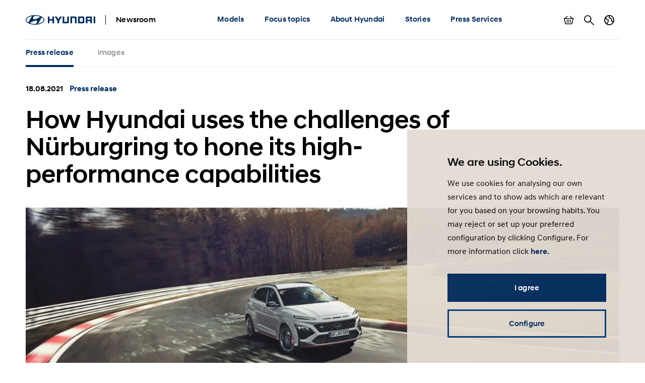

--- FILE ---
content_type: text/html; charset=UTF-8
request_url: https://www.hyundai.news/eu/articles/press-releases/how-hyundai-uses-the-challenges-of-of-nuerburgring-to-hone-its-high-performance-capabilities.html
body_size: 18847
content:

<!DOCTYPE HTML>
<html lang="en">
    <head>
    <meta charset="UTF-8"/>
    <title>How Hyundai uses the challenges of Nürburgring to hone its high-performance capabilities</title>
    <meta name="keywords" content="KONA N"/>
    
    <meta name="template" content="press-release"/>
    

    
    
    

    

    

<meta name="X-UA-Compatible" content="IE=edge"/>
<meta name="viewport" content="width=device-width, initial-scale=1"/>


    <script>var market = 'eu';</script>


    
    
<link rel="stylesheet" href="/newsroom/etc.clientlibs/newsroom/clientlibs/main.996b5ba0b7102629f7d8552aa4c52657.css" type="text/css">



    
    
<script src="/newsroom/etc.clientlibs/newsroom/clientlibs/cookie-consent.ce880cb4102267c8a75ce111954a262e.js"></script>







<link rel="apple-touch-icon" sizes="180x180" href="/newsroom/etc.clientlibs/newsroom/clientlibs/main/resources/favicons/apple-touch-icon-180x180.png"/>
<link rel="icon" type="image/png" sizes="32x32" href="/newsroom/etc.clientlibs/newsroom/clientlibs/main/resources/favicons/favicon-32x32.png"/>
<link rel="icon" type="image/png" sizes="16x16" href="/newsroom/etc.clientlibs/newsroom/clientlibs/main/resources/favicons/favicon-16x16.png"/>
<link rel="manifest" href="/newsroom/etc.clientlibs/newsroom/clientlibs/main/resources/favicons/site.webmanifest"/>
<link rel="mask-icon" href="/newsroom/etc.clientlibs/newsroom/clientlibs/main/resources/favicons/safari-pinned-tab.svg" color="#002c5f"/>
<link rel="shortcut icon" href="/newsroom/etc.clientlibs/newsroom/clientlibs/main/resources/favicons/favicon.ico"/>
<meta name="msapplication-TileColor" content="#002c5f"/>
<meta name="msapplication-config" content="/newsroom/etc.clientlibs/newsroom/clientlibs/main/resources/favicons/browserconfig.xml"/>
<meta name="theme-color" content="#002c5f"/>
<meta name="google-site-verification" content="0ZNOvd6ICSFuO0fjrZa3wNx4V2IByzTsDc4jUY2IBlk"/>




    
    
        <link rel="canonical" href="https://www.hyundai.news/eu/articles/press-releases/how-hyundai-uses-the-challenges-of-of-nuerburgring-to-hone-its-high-performance-capabilities.html"/>
    



<script>document.createElement("picture");</script>

    
    
<script src="/newsroom/etc.clientlibs/newsroom/clientlibs/picturefill.a78dbc1c289aa71ff345b7784459eec2.js"></script>





    
    
    

    

    
    
    

    
    

	
	
	
	
	
	
	
	
	

	
		
		
		
		
		

		
		
		
		
		
			
		
		
		
		
		
		
		
		

		
		

			
			

				
				
					
				

				
				
					
						
					
					
				
				
			

			
			
				
			
			
			
		

		
		

		

		
		<meta class="swiftype" name="market" data-type="string" content="eu"/>
		<meta class="swiftype" name="language" data-type="string" content="en"/>
		<meta class="swiftype" name="tmpl_title" data-type="string" content="Press release"/>
		<meta class="swiftype" name="priority" data-type="string" content="2"/>
		<meta class="swiftype" name="co2disclaimer" data-type="string" content="Fuel consumption combined for the Hyundai KONA N 2.0 T-GDI (280 PS) with DCT in l/100 km: 8.5; CO2 emissions combined in g/km: 194 (WLTP)&lt;b>&lt;/b>
"/>
		<meta class="swiftype" name="image" data-type="string" content="https://s7g10.scene7.com/is/image/hyundaiautoever/hyundai-kona-n-kv-main-nuerburgring-front:Article%20List%20Item%20Image%20Desktop?wid=520&amp;hei=346"/>
		<meta class="swiftype" name="magazine" data-type="string" content="0"/>
	

	  
    <!-- Google Tag Manager -->
    <script>(function(w,d,s,l,i){w[l]=w[l]||[];w[l].push({'gtm.start':new Date().getTime(),event:'gtm.js'});var f=d.getElementsByTagName(s)[0],j=d.createElement(s),dl=l!='dataLayer'?'&l='+l:'';j.async=true;j.src='https://www.googletagmanager.com/gtm.js?id='+i+dl;f.parentNode.insertBefore(j,f);})(window,document,'script','dataLayer','GTM-NJJT9MJ');</script>
    <!-- End Google Tag Manager -->

</head>
    <body class="page-press-release page-base page basicpage">
        
        
        
        
            
    <!-- Google Tag Manager (noscript) -->
    	<noscript><iframe src="https://www.googletagmanager.com/ns.html?id=GTM-NJJT9MJ" height="0" width="0" style="display:none;visibility:hidden"></iframe></noscript>
    <!-- End Google Tag Manager (noscript) -->

            



            
<div class="pageContainer" data-swiftype-index="false">

    
        
            

	

	
	<header class="pageHeader">
		<div class="lo-container">
			<div class="pageHeader__inner clearfix">


				<div class="pageHeader__branding">
					<a href="/eu.html">
						<img class="pageHeader__logo" src="/newsroom/etc.clientlibs/newsroom/clientlibs/main/resources/img/logo.svg" alt="Hyundai Newsroom"/>
					</a>

					<div class="pageHeader__siteName">Newsroom</div>
				</div>


				<div class="pageHeader__collapsibleContent">
					<div class="pageHeader__collapsibleContentBodyWrapper">
						<div class="pageHeader__collapsibleContentBody">

							<nav class="cmp-navigation pageHeader__navMenu clearfix" itemscope itemtype="http://schema.org/SiteNavigationElement">
    <ul class="cmp-navigation__group mainNav">
        
    <li class="cmp-navigation__item cmp-navigation__item--level-0 mainNav__topCategoryContainer">
    	
        
        	
    <a href="/eu/models.html" title="Models" class="cmp-navigation__item-link mainNav__topCategory ">Models</a>

        

        
            
    <div class="megaDropdown">
		<div class="megaDropdown__inner lo-container">
			<div class="megaDropdown__content">

				<button class="megaDropdown__mobileBack">Back</button>

				<div class="megaDropdown__label typo-hl3">
					Models
				</div>

                <ul class="megaDropdown__links">
                    
						
	                    	


	
    
	    <li class="megaDropdown__categoryContainer">
			<div class="megaDropdown__categoryLabel">
				Electrified
			</div>
			<ul class="megaDropdown__categoryLinks">
            	
                	<li class="cmp-navigation__item cmp-navigation__item--level-2 megaDropdown__linkContainer">
                        
                        
                            
    <a href="/eu/models/electrified/inster.html" title="INSTER" class="cmp-navigation__item-link megaDropdown__link ">INSTER</a>

                        
                    </li>
                
                	<li class="cmp-navigation__item cmp-navigation__item--level-2 megaDropdown__linkContainer">
                        
                        
                            
    <a href="/eu/models/electrified/ioniq-5.html" title="IONIQ 5" class="cmp-navigation__item-link megaDropdown__link ">IONIQ 5</a>

                        
                    </li>
                
                	<li class="cmp-navigation__item cmp-navigation__item--level-2 megaDropdown__linkContainer">
                        
                        
                            
    <a href="/eu/models/electrified/ioniq-6.html" title="IONIQ 6" class="cmp-navigation__item-link megaDropdown__link ">IONIQ 6</a>

                        
                    </li>
                
                	<li class="cmp-navigation__item cmp-navigation__item--level-2 megaDropdown__linkContainer">
                        
                        
                            
    <a href="/eu/models/electrified/ioniq-9.html" title="IONIQ 9" class="cmp-navigation__item-link megaDropdown__link ">IONIQ 9</a>

                        
                    </li>
                
                	<li class="cmp-navigation__item cmp-navigation__item--level-2 megaDropdown__linkContainer">
                        
                        
                            
    <a href="/eu/models/electrified/kona-electric.html" title="KONA Electric" class="cmp-navigation__item-link megaDropdown__link ">KONA Electric</a>

                        
                    </li>
                
                	<li class="cmp-navigation__item cmp-navigation__item--level-2 megaDropdown__linkContainer">
                        
                        
                            
    <a href="/eu/models/electrified/nexo.html" title="NEXO" class="cmp-navigation__item-link megaDropdown__link ">NEXO</a>

                        
                    </li>
                
			</ul>
		</li>
    



                        
                    
						
	                    	


	
    
	    <li class="megaDropdown__categoryContainer">
			<div class="megaDropdown__categoryLabel">
				i-range
			</div>
			<ul class="megaDropdown__categoryLinks">
            	
                	<li class="cmp-navigation__item cmp-navigation__item--level-2 megaDropdown__linkContainer">
                        
                        
                            
    <a href="/eu/models/i-range/i10.html" title="i10" class="cmp-navigation__item-link megaDropdown__link ">i10</a>

                        
                    </li>
                
                	<li class="cmp-navigation__item cmp-navigation__item--level-2 megaDropdown__linkContainer">
                        
                        
                            
    <a href="/eu/models/i-range/i20.html" title="i20" class="cmp-navigation__item-link megaDropdown__link ">i20</a>

                        
                    </li>
                
                	<li class="cmp-navigation__item cmp-navigation__item--level-2 megaDropdown__linkContainer">
                        
                        
                            
    <a href="/eu/models/i-range/i30.html" title="i30" class="cmp-navigation__item-link megaDropdown__link ">i30</a>

                        
                    </li>
                
			</ul>
		</li>
    



                        
                    
						
	                    	


	
    
	    <li class="megaDropdown__categoryContainer">
			<div class="megaDropdown__categoryLabel">
				SUV
			</div>
			<ul class="megaDropdown__categoryLinks">
            	
                	<li class="cmp-navigation__item cmp-navigation__item--level-2 megaDropdown__linkContainer">
                        
                        
                            
    <a href="/eu/models/suv/bayon.html" title="BAYON" class="cmp-navigation__item-link megaDropdown__link ">BAYON</a>

                        
                    </li>
                
                	<li class="cmp-navigation__item cmp-navigation__item--level-2 megaDropdown__linkContainer">
                        
                        
                            
    <a href="/eu/models/suv/kona.html" title="KONA" class="cmp-navigation__item-link megaDropdown__link ">KONA</a>

                        
                    </li>
                
                	<li class="cmp-navigation__item cmp-navigation__item--level-2 megaDropdown__linkContainer">
                        
                        
                            
    <a href="/eu/models/suv/tucson.html" title="TUCSON" class="cmp-navigation__item-link megaDropdown__link ">TUCSON</a>

                        
                    </li>
                
                	<li class="cmp-navigation__item cmp-navigation__item--level-2 megaDropdown__linkContainer">
                        
                        
                            
    <a href="/eu/models/suv/santa-fe.html" title="SANTA FE" class="cmp-navigation__item-link megaDropdown__link ">SANTA FE</a>

                        
                    </li>
                
			</ul>
		</li>
    



                        
                    
						
	                    	


	
    
	    <li class="megaDropdown__categoryContainer">
			<div class="megaDropdown__categoryLabel">
				Van
			</div>
			<ul class="megaDropdown__categoryLinks">
            	
                	<li class="cmp-navigation__item cmp-navigation__item--level-2 megaDropdown__linkContainer">
                        
                        
                            
    <a href="/eu/models/van/staria.html" title="STARIA" class="cmp-navigation__item-link megaDropdown__link ">STARIA</a>

                        
                    </li>
                
			</ul>
		</li>
    



                        
                    
						
	                    	


	
    
	    <li class="megaDropdown__categoryContainer">
			<div class="megaDropdown__categoryLabel">
				Performance
			</div>
			<ul class="megaDropdown__categoryLinks">
            	
                	<li class="cmp-navigation__item cmp-navigation__item--level-2 megaDropdown__linkContainer">
                        
                        
                            
    <a href="/eu/models/performance/i20-n.html" title="i20 N" class="cmp-navigation__item-link megaDropdown__link ">i20 N</a>

                        
                    </li>
                
                	<li class="cmp-navigation__item cmp-navigation__item--level-2 megaDropdown__linkContainer">
                        
                        
                            
    <a href="/eu/models/performance/i30-n.html" title="i30 N" class="cmp-navigation__item-link megaDropdown__link ">i30 N</a>

                        
                    </li>
                
                	<li class="cmp-navigation__item cmp-navigation__item--level-2 megaDropdown__linkContainer">
                        
                        
                            
    <a href="/eu/models/performance/ioniq-5-n.html" title="IONIQ 5 N" class="cmp-navigation__item-link megaDropdown__link ">IONIQ 5 N</a>

                        
                    </li>
                
                	<li class="cmp-navigation__item cmp-navigation__item--level-2 megaDropdown__linkContainer">
                        
                        
                            
    <a href="/eu/models/performance/ioniq-6-n.html" title="IONIQ 6 N" class="cmp-navigation__item-link megaDropdown__link ">IONIQ 6 N</a>

                        
                    </li>
                
                	<li class="cmp-navigation__item cmp-navigation__item--level-2 megaDropdown__linkContainer">
                        
                        
                            
    <a href="/eu/models/performance/kona-n.html" title="KONA N" class="cmp-navigation__item-link megaDropdown__link ">KONA N</a>

                        
                    </li>
                
			</ul>
		</li>
    



                        
                    
                </ul>

                <ul class="megaDropdown__sidebar">
                    
	                    
                    
	                    
                    
	                    
                    
	                    
                    
	                    
                    
				</ul>
            </div>
		</div>
	</div>

        
        
    </li>

    
        
    <li class="cmp-navigation__item cmp-navigation__item--level-0 mainNav__topCategoryContainer">
    	
        
        	
    <a href="/eu/focus-topics.html" title="Focus topics" class="cmp-navigation__item-link mainNav__topCategory ">Focus topics</a>

        

        
            
    <div class="megaDropdown">
		<div class="megaDropdown__inner lo-container">
			<div class="megaDropdown__content">

				<button class="megaDropdown__mobileBack">Back</button>

				<div class="megaDropdown__label typo-hl3">
					Focus topics
				</div>

                <ul class="megaDropdown__links">
                    
						
	                    	


	
    	<li class="cmp-navigation__item cmp-navigation__item--level-1 megaDropdown__linkContainer">
	    	
	        
        		
    <a href="/eu/focus-topics/sustainability-csr.html" title="Sustainability &amp; CSR" class="cmp-navigation__item-link megaDropdown__link ">Sustainability &amp; CSR</a>

    	    
	    </li>
    
    



                        
                    
						
	                    	


	
    	<li class="cmp-navigation__item cmp-navigation__item--level-1 megaDropdown__linkContainer">
	    	
	        
        		
    <a href="/eu/focus-topics/innovation.html" title="Innovation" class="cmp-navigation__item-link megaDropdown__link ">Innovation</a>

    	    
	    </li>
    
    



                        
                    
						
	                    	


	
    	<li class="cmp-navigation__item cmp-navigation__item--level-1 megaDropdown__linkContainer">
	    	
	        
        		
    <a href="/eu/focus-topics/technology-design.html" title="Technology &amp; Design" class="cmp-navigation__item-link megaDropdown__link ">Technology &amp; Design</a>

    	    
	    </li>
    
    



                        
                    
						
	                    	


	
    	<li class="cmp-navigation__item cmp-navigation__item--level-1 megaDropdown__linkContainer">
	    	
	        
        		
    <a href="/eu/focus-topics/brand-lifestyle.html" title="Brand &amp; Lifestyle" class="cmp-navigation__item-link megaDropdown__link ">Brand &amp; Lifestyle</a>

    	    
	    </li>
    
    



                        
                    
						
	                    	


	
    	<li class="cmp-navigation__item cmp-navigation__item--level-1 megaDropdown__linkContainer">
	    	
	        
        		
    <a href="/eu/focus-topics/high-performance.html" title="High Performance: Experience N" class="cmp-navigation__item-link megaDropdown__link ">High Performance: Experience N</a>

    	    
	    </li>
    
    



                        
                    
						
	                    	


	
    	<li class="cmp-navigation__item cmp-navigation__item--level-1 megaDropdown__linkContainer">
	    	
	        
        		
    <a href="/eu/focus-topics/concept-cars.html" title="Concept Cars" class="cmp-navigation__item-link megaDropdown__link ">Concept Cars</a>

    	    
	    </li>
    
    



                        
                    
                </ul>

                <ul class="megaDropdown__sidebar">
                    
	                    
                    
	                    
                    
	                    
                    
	                    
                    
	                    
                    
	                    
                    
				</ul>
            </div>
		</div>
	</div>

        
        
    </li>

    
        
    <li class="cmp-navigation__item cmp-navigation__item--level-0 mainNav__topCategoryContainer">
    	
        
        	
    <a href="/eu/about-hyundai.html" title="About Hyundai" class="cmp-navigation__item-link mainNav__topCategory ">About Hyundai</a>

        

        
            
    <div class="megaDropdown">
		<div class="megaDropdown__inner lo-container">
			<div class="megaDropdown__content">

				<button class="megaDropdown__mobileBack">Back</button>

				<div class="megaDropdown__label typo-hl3">
					About Hyundai
				</div>

                <ul class="megaDropdown__links">
                    
						
	                    	


	
    	<li class="cmp-navigation__item cmp-navigation__item--level-1 megaDropdown__linkContainer">
	    	
	        
        		
    <a href="/eu/about-hyundai/facts-and-figures.html" title="Facts &amp; Figures" class="cmp-navigation__item-link megaDropdown__link ">Facts &amp; Figures</a>

    	    
	    </li>
    
    



                        
                    
						
	                    	


	
    	<li class="cmp-navigation__item cmp-navigation__item--level-1 megaDropdown__linkContainer">
	    	
	        
        		
    <a href="/eu/about-hyundai/corporate-news.html" title="Corporate News" class="cmp-navigation__item-link megaDropdown__link ">Corporate News</a>

    	    
	    </li>
    
    



                        
                    
						
	                    	


	
    	<li class="cmp-navigation__item cmp-navigation__item--level-1 megaDropdown__linkContainer">
	    	
	        
        		
    <a href="/eu/about-hyundai/awards.html" title="Awards" class="cmp-navigation__item-link megaDropdown__link ">Awards</a>

    	    
	    </li>
    
    



                        
                    
						
	                    	


	
    	<li class="cmp-navigation__item cmp-navigation__item--level-1 megaDropdown__linkContainer">
	    	
	        
        		
    <a href="/eu/about-hyundai/hyundai-faces.html" title="Hyundai Faces" class="cmp-navigation__item-link megaDropdown__link ">Hyundai Faces</a>

    	    
	    </li>
    
    



                        
                    
                </ul>

                <ul class="megaDropdown__sidebar">
                    
	                    
                    
	                    
                    
	                    
                    
	                    
                    
				</ul>
            </div>
		</div>
	</div>

        
        
    </li>

    
        
    <li class="cmp-navigation__item cmp-navigation__item--level-0 mainNav__topCategoryContainer">
    	
        
        	
    <a href="/eu/stories.html" title="Stories" class="cmp-navigation__item-link mainNav__topCategory ">Stories</a>

        

        
            
        
        
    </li>

    
        
    <li class="cmp-navigation__item cmp-navigation__item--level-0 mainNav__topCategoryContainer">
    	
        
        	
    <a href="/eu/press-services.html" title="Press Services" class="cmp-navigation__item-link mainNav__topCategory ">Press Services</a>

        

        
            
    <div class="megaDropdown">
		<div class="megaDropdown__inner lo-container">
			<div class="megaDropdown__content">

				<button class="megaDropdown__mobileBack">Back</button>

				<div class="megaDropdown__label typo-hl3">
					Press Services
				</div>

                <ul class="megaDropdown__links">
                    
						
	                    	


	
    
	    <li class="megaDropdown__categoryContainer">
			<div class="megaDropdown__categoryLabel">
				Model Press Kits
			</div>
			<ul class="megaDropdown__categoryLinks">
            	
                	<li class="cmp-navigation__item cmp-navigation__item--level-2 megaDropdown__linkContainer">
                        
                        
                            
    <a href="/eu/models/i-range/i10/press-kit.html" title="i10 press kit" class="cmp-navigation__item-link megaDropdown__link ">i10 press kit</a>

                        
                    </li>
                
                	<li class="cmp-navigation__item cmp-navigation__item--level-2 megaDropdown__linkContainer">
                        
                        
                            
    <a href="/eu/models/i-range/i20/press-kit.html" title="i20 press kit" class="cmp-navigation__item-link megaDropdown__link ">i20 press kit</a>

                        
                    </li>
                
                	<li class="cmp-navigation__item cmp-navigation__item--level-2 megaDropdown__linkContainer">
                        
                        
                            
    <a href="/eu/models/i-range/i30/press-kit.html" title="i30 press kit" class="cmp-navigation__item-link megaDropdown__link ">i30 press kit</a>

                        
                    </li>
                
                	<li class="cmp-navigation__item cmp-navigation__item--level-2 megaDropdown__linkContainer">
                        
                        
                            
    <a href="/eu/models/suv/bayon/press-kit.html" title="BAYON press kit" class="cmp-navigation__item-link megaDropdown__link ">BAYON press kit</a>

                        
                    </li>
                
                	<li class="cmp-navigation__item cmp-navigation__item--level-2 megaDropdown__linkContainer">
                        
                        
                            
    <a href="/eu/models/suv/kona/press-kit.html" title="KONA press kit" class="cmp-navigation__item-link megaDropdown__link ">KONA press kit</a>

                        
                    </li>
                
                	<li class="cmp-navigation__item cmp-navigation__item--level-2 megaDropdown__linkContainer">
                        
                        
                            
    <a href="/eu/models/suv/santa-fe/press-kit.html" title="SANTA FE press kit" class="cmp-navigation__item-link megaDropdown__link ">SANTA FE press kit</a>

                        
                    </li>
                
                	<li class="cmp-navigation__item cmp-navigation__item--level-2 megaDropdown__linkContainer">
                        
                        
                            
    <a href="/eu/models/suv/tucson/press-kit.html" title="TUCSON press kit" class="cmp-navigation__item-link megaDropdown__link ">TUCSON press kit</a>

                        
                    </li>
                
                	<li class="cmp-navigation__item cmp-navigation__item--level-2 megaDropdown__linkContainer">
                        
                        
                            
    <a href="/eu/archive/press-kit-archive/ioniq-2019.html" title="IONIQ press kit" class="cmp-navigation__item-link megaDropdown__link ">IONIQ press kit</a>

                        
                    </li>
                
                	<li class="cmp-navigation__item cmp-navigation__item--level-2 megaDropdown__linkContainer">
                        
                        
                            
    <a href="/eu/models/electrified/ioniq-5/press-kit.html" title="IONIQ 5 press kit" class="cmp-navigation__item-link megaDropdown__link ">IONIQ 5 press kit</a>

                        
                    </li>
                
                	<li class="cmp-navigation__item cmp-navigation__item--level-2 megaDropdown__linkContainer">
                        
                        
                            
    KONA Electric

                        
                    </li>
                
                	<li class="cmp-navigation__item cmp-navigation__item--level-2 megaDropdown__linkContainer">
                        
                        
                            
    <a href="/eu/models/electrified/nexo/press-kit.html" title="NEXO press kit" class="cmp-navigation__item-link megaDropdown__link ">NEXO press kit</a>

                        
                    </li>
                
                	<li class="cmp-navigation__item cmp-navigation__item--level-2 megaDropdown__linkContainer">
                        
                        
                            
    <a href="/eu/models/performance/i30-n/press-kit.html" title="i30 N press kit" class="cmp-navigation__item-link megaDropdown__link ">i30 N press kit</a>

                        
                    </li>
                
                	<li class="cmp-navigation__item cmp-navigation__item--level-2 megaDropdown__linkContainer">
                        
                        
                            
    <a href="/eu/models/performance/kona-n/press-kit.html" title="KONA N press kit" class="cmp-navigation__item-link megaDropdown__link ">KONA N press kit</a>

                        
                    </li>
                
			</ul>
		</li>
    



                        
                    
						
	                    	


	
    
	    <li class="megaDropdown__categoryContainer">
			<div class="megaDropdown__categoryLabel">
				Publications
			</div>
			<ul class="megaDropdown__categoryLinks">
            	
                	<li class="cmp-navigation__item cmp-navigation__item--level-2 megaDropdown__linkContainer">
                        
                        
                            
    <a href="/eu/press-services/publications/press-releases.html" title="Press releases" class="cmp-navigation__item-link megaDropdown__link ">Press releases</a>

                        
                    </li>
                
                	<li class="cmp-navigation__item cmp-navigation__item--level-2 megaDropdown__linkContainer">
                        
                        
                            
    <a href="/eu/press-services/publications/stories.html" title="Stories" class="cmp-navigation__item-link megaDropdown__link ">Stories</a>

                        
                    </li>
                
                	<li class="cmp-navigation__item cmp-navigation__item--level-2 megaDropdown__linkContainer">
                        
                        
                            
    <a href="/eu/archive.html" title="Archive" class="cmp-navigation__item-link megaDropdown__link ">Archive</a>

                        
                    </li>
                
			</ul>
		</li>
    



                        
                    
                </ul>

                <ul class="megaDropdown__sidebar">
                    
	                    
                    
	                    
                    
				</ul>
            </div>
		</div>
	</div>

        
        
    </li>

    </ul>
</nav>

    


							<ul class="pageHeader__utilities clearfix">

								
									<li class="pageHeader__utilityContainer">
										<a href="/eu/basket.html" class="pageHeader__utility pageHeader__utility--basket">
											Show basket
											<span class="pageHeader__numBasketItems pageHeader__numBasketItems--hidden">0</span>
										</a>
									</li>
								

								
									<li class="pageHeader__utilityContainer">
										<a href="/eu/search.html" class="pageHeader__utility pageHeader__utility--search">
											Search
										</a>
									</li>
								

								
									<li class="pageHeader__utilityContainer">
										<button class="pageHeader__utility pageHeader__utility--marketSwitch">
											Country switch
										</button>
										<div class="megaDropdown">
											<div class="megaDropdown__inner lo-container">
												<div class="megaDropdown__content">

													<button class="megaDropdown__mobileBack">Back</button>

													<div class="megaDropdown__label typo-hl3">Markets</div>

													<ul class="megaDropdown__links">
														
															
																
																	<li class="megaDropdown__linkContainer">
																		<a class="megaDropdown__link " href="/cz.html">
																			
																			
																				Hyundai Česká republika
																			
																		</a>
																	</li>
																
															
														
															
																
																	<li class="megaDropdown__linkContainer">
																		<a class="megaDropdown__link " href="/de.html">
																			
																			
																				Hyundai Deutschland
																			
																		</a>
																	</li>
																
															
														
															
																
																	<li class="megaDropdown__linkContainer">
																		<a class="megaDropdown__link " href="/es.html">
																			
																			
																				Hyundai España
																			
																		</a>
																	</li>
																
															
														
															
																
																	<li class="megaDropdown__linkContainer">
																		<a class="megaDropdown__link megaDropdown__link--active" href="/eu.html">
																			
																			
																				Hyundai Europe
																			
																		</a>
																	</li>
																
															
														
															
																
																	<li class="megaDropdown__linkContainer">
																		<a class="megaDropdown__link " href="/fr.html">
																			
																			
																				Hyundai France
																			
																		</a>
																	</li>
																
															
														
															
																
																	<li class="megaDropdown__linkContainer">
																		<a class="megaDropdown__link " href="/it.html">
																			
																			
																				Hyundai Italia
																			
																		</a>
																	</li>
																
															
														
															
																
																	<li class="megaDropdown__linkContainer">
																		<a class="megaDropdown__link " href="/pl.html">
																			
																			
																				Newsroom Hyundai Polska
																			
																		</a>
																	</li>
																
															
														
															
																
																	<li class="megaDropdown__linkContainer">
																		<a class="megaDropdown__link " href="/sk.html">
																			
																			
																				Hyundai Slovensko
																			
																		</a>
																	</li>
																
															
														
															
																
																	<li class="megaDropdown__linkContainer">
																		<a class="megaDropdown__link " href="/uk.html">
																			
																			
																				Hyundai United Kingdom
																			
																		</a>
																	</li>
																
															
														
															
														
													</ul>
												</div>
											</div>
										</div>
									</li>
								

							</ul>

						</div>
					</div>
				</div>


				<button class="pageHeader__menuToggle">Toggle menu</button>

			</div>
		</div>
	</header>



        
    

    
	
		<div class="subNavWrapper">
			<nav class="subNav">
				<div class="lo-container">
					<div class="subNav__scrollWrapper">
						<div class="subNav__listWrapper">
							<ul class="subNav__list">
								<li class="subNav__item">
									<a href="/eu/articles/press-releases/how-hyundai-uses-the-challenges-of-of-nuerburgring-to-hone-its-high-performance-capabilities.html" class="subNav__link subNav__link--active">
										
											
												Press release
											
											
										
										
									</a>
								</li>
								
									
										<li class="subNav__item">
											<a href="/eu/articles/press-releases/how-hyundai-uses-the-challenges-of-of-nuerburgring-to-hone-its-high-performance-capabilities/images.html" class="subNav__link  ">
												
													
														Images
													
													
												
												
											</a>
										</li>
									
								
							</ul>
						</div>
					</div>
				</div>
			</nav>
		</div>
	


    <main class="pageContent">
        <div class="root responsivegrid">


<div class="aem-Grid aem-Grid--12 aem-Grid--default--12 ">
    
    <div class="content-banner aem-GridColumn aem-GridColumn--default--12">
    
        

	<div class="compContentBanner lo-component " data-swiftype-index="true">
		<div class="lo-container">

			<div class="compContentBanner__meta cnt-teaserMeta">
				<span class="cnt-teaserMeta__time">
					18.08.2021
					
				</span>
				<span class="cnt-teaserMeta__category text-hyuBlue">
					
						Press release
					
					
					
					
				</span>
			</div>

			<h1 class="compContentBanner__headline typo-hl2">
				How Hyundai uses the challenges of Nürburgring to hone its high-performance capabilities
			</h1>

		</div>

		
		
			
    
    
        <div class="compContentBanner__imageContainer lo-container ">
            <picture class="compContentBanner__image">
                
                
                    
                        <source srcset="https://s7g10.scene7.com/is/image/hyundaiautoever/hyundai-kona-n-kv-main-nuerburgring-front:Content%20Banner%20Desktop?wid=1196&hei=448 1x, https://s7g10.scene7.com/is/image/hyundaiautoever/hyundai-kona-n-kv-main-nuerburgring-front:Content%20Banner%20Desktop?wid=2000&hei=749 2x" media="(min-width: 768px)"/>
                        <img src="https://s7g10.scene7.com/is/image/hyundaiautoever/hyundai-kona-n-kv-main-nuerburgring-front:Content%20Banner%20Mobile?wid=767&hei=668" srcset="https://s7g10.scene7.com/is/image/hyundaiautoever/hyundai-kona-n-kv-main-nuerburgring-front:Content%20Banner%20Mobile?wid=767&hei=668 1x, https://s7g10.scene7.com/is/image/hyundaiautoever/hyundai-kona-n-kv-main-nuerburgring-front:Content%20Banner%20Mobile?wid=1534&hei=1336 2x" loading="lazy" width="1169" height="448"/>
                    
                    
                
            </picture>
        </div>

        
    


        

    <div class="lo-container">
    	
        	<p class="compContentBanner__co2Info typo-legal">
    			Fuel consumption combined for the Hyundai KONA N 2.0 T-GDI (280 PS) with DCT in l/100 km: 8.5; CO2 emissions combined in g/km: 194 (WLTP)<b></b>

	        </p>
        
    </div>


    


		

	</div>


    
</div>
<div class="share-buttons aem-GridColumn aem-GridColumn--default--12">	
	
	
	
	

	<div class="compShareButtons lo-component">
		<div class="lo-container">

			<ul class="compShareButtons__list">
				<li class="compShareButtons__listItem">
					<a href="/cdn-cgi/l/email-protection#[base64]" class="compShareButtons__button compShareButtons__button--mail" title="E-Mail">E-Mail</a>
				</li>
				<li class="compShareButtons__listItem">
					<a href="https://www.facebook.com/sharer/sharer.php?u=https://www.hyundai.news:443/eu/articles/press-releases/how-hyundai-uses-the-challenges-of-of-nuerburgring-to-hone-its-high-performance-capabilities.html" class="compShareButtons__button compShareButtons__button--fb" target="_blank" rel="noopener" title="Facebook">Facebook</a>
				</li>
				<li class="compShareButtons__listItem">
					<a href="https://twitter.com/intent/tweet?url=https://www.hyundai.news:443/eu/articles/press-releases/how-hyundai-uses-the-challenges-of-of-nuerburgring-to-hone-its-high-performance-capabilities.html" class="compShareButtons__button compShareButtons__button--tw" target="_blank" rel="noopener" title="Twitter">Twitter</a>
				</li>
				<li class="compShareButtons__listItem">
					<a href="https://www.linkedin.com/shareArticle?mini=true&amp;url=https://www.hyundai.news:443/eu/articles/press-releases/how-hyundai-uses-the-challenges-of-of-nuerburgring-to-hone-its-high-performance-capabilities.html" class="compShareButtons__button compShareButtons__button--in" target="_blank" rel="noopener" title="LinkedIn">LinkedIn</a>
				</li>
			</ul>

			<script data-cfasync="false" src="/cdn-cgi/scripts/5c5dd728/cloudflare-static/email-decode.min.js"></script><script>
				function addSocialShareListener(el, type, selector) {
					el.addEventListener(type, e => {
						const target = e.target.closest(selector);
						if (target) {
							e.stopImmediatePropagation();
							e.preventDefault();
							e.stopPropagation();
							window.open(target.href, "shareWindow", "toolbar=no, scrollbars=no, resizable=yes, top=50, left=50, width=600, height=800");
						}
					}, true);
				}
				addSocialShareListener(document, "click", '.compShareButtons__button--fb,.compShareButtons__button--tw,.compShareButtons__button--in');
			</script>

		</div>
	</div></div>
<div class="responsivegrid aem-GridColumn aem-GridColumn--default--12">


<div class="aem-Grid aem-Grid--12 aem-Grid--default--12 ">
    
    <div class="text aem-GridColumn aem-GridColumn--default--12"><div class="compText lo-component">
     <div class="lo-container lo-container--narrow cnt-richText typo-body text-grey900" data-swiftype-index="true">
	    <ul>
<li>Hyundai N models undergo accelerated testing, including durability testing on the challenging Nordschleife at the Nürburgring, to ensure maximum performance under the most demanding conditions</li>
<li>Hyundai’s European test centre collects various data points during testing to further improve its high-performance vehicles</li>
<li>Specific challenges on the Nordschleife directly influenced the development of KONA N’s systems such as steering, suspension, tyres and ESC</li>
</ul>

	</div>
</div>

    
</div>

    
</div>
</div>
<div class="press-area aem-GridColumn aem-GridColumn--default--12">
    
        

	
		<div class="compPressArea lo-component lo-component--segmentStart ">
			<div class="compPressArea__inner lo-container lo-container--narrow">

				<div class="compPressArea__info">
	                <p class="compPressArea__headline">Press material</p>
	                <button class="compPressArea__contacts">Contacts</button>
	            </div>

                <ul class="compPressArea__elements">

                    
                        <li class="compPressArea__element">
                            <a class="compPressArea__elementLink" href="/eu/models/performance/kona-n/press-kit.html">
                                <div class="compPressArea__elementIconWrapper compPressArea__elementIconWrapper--pressKitIcon"></div>
                                <p class="compPressArea__elementLinkText ui-link">Press kit</p>
                            </a>
                        </li>
					

                    
                        <li class="compPressArea__element">
                            <div class="compPressArea__elementLink compPressArea__elementLink--downloadOptions">
                                <div class="compPressArea__elementIconWrapper compPressArea__elementIconWrapper--downloadIcon"></div>
                                <p class="compPressArea__elementLinkText compPressArea__elementLinkText--download">Download</p>
                                <ul class="compPressArea__downloadList">
                                	
                                		
                                			<li class="compPressArea__downloadItem">
	                                        	<button class="compPressArea__downloadItemBtn" data-download-type="direct" data-type="archive" data-archive-file="https://cdn7.shift.agency/eu/2021/08/hyundai_challenges_nuerburgring_high_performance_capabilities_text_images.zip" data-archive-filesize-formatted="">Text &amp; infographic</button>
	                                        </li>
                                		
                                		
                                	
                                </ul>
                            </div>
                        </li>
                    

                    

                    
                        <li class="compPressArea__element">
                            <a class="compPressArea__elementLink" href="/eu/articles/press-releases/how-hyundai-uses-the-challenges-of-of-nuerburgring-to-hone-its-high-performance-capabilities/images.html">
                                <div class="compPressArea__elementIconWrapper compPressArea__elementIconWrapper--imagesIcon"></div>
                                <p class="compPressArea__elementLinkText ui-link">Images</p>
                            </a>
                        </li>
                    

                    
                        <li class="compPressArea__element">
                            <a class="compPressArea__elementLink" href="/eu/models/performance/kona-n/videos.html">
                                <div class="compPressArea__elementIconWrapper compPressArea__elementIconWrapper--videosIcon"></div>
                                <p class="compPressArea__elementLinkText ui-link">Videos</p>
                            </a>
                        </li>
                    

                </ul>
			</div>
		</div>
	

	


    
</div>
<div class="responsivegrid aem-GridColumn aem-GridColumn--default--12">


<div class="aem-Grid aem-Grid--12 aem-Grid--default--12 ">
    
    <div class="text aem-GridColumn aem-GridColumn--default--12"><div class="compText lo-component">
     <div class="lo-container lo-container--narrow cnt-richText typo-body text-grey900" data-swiftype-index="true">
	    <p>Next to Namyang and the zigzagging shape of a chicane, the ‘N’ in Hyundai N also stands for Nürburgring. The iconic German race track in the Eifel mountain range is home to Hyundai Motor’s European test centre, where Hyundai N’s high-performance production models are honed for the road and race track.</p>
<p>Although they boast varying body styles and specifications, all members of the Hyundai N family share the same DNA. This can be summarised into the three N pillars: Corner Rascal, Everyday Sports Car, and Race Track Capability.</p>
<p>Hyundai N models are fun to drive, especially when manoeuvring around tight corners at high speeds. They are also perfectly capable of everyday urban commuting. On top of that, N models are equipped to perform on the race track without any additional tuning.</p>

	</div>
</div>

    
</div>
<div class="single-image aem-GridColumn aem-GridColumn--default--12">
    
        

	<div class="compSingleImage lo-component ">
		<div class="compSingleImage__inner lo-container">
			
			
				
				
					
    <div class="compSingleImage__imageContainer ">
        <picture class="compSingleImage__image">
            
            
                
                    <source srcset="https://s7g10.scene7.com/is/image/hyundaiautoever/hyundai-kona-n-kv-main-nuerburgring-rear:Single%20Image%20Desktop?wid=885&hei=498 1x, https://s7g10.scene7.com/is/image/hyundaiautoever/hyundai-kona-n-kv-main-nuerburgring-rear:Single%20Image%20Desktop?wid=1770&hei=996 2x" media="(min-width: 768px)"/>
                    <img src="https://s7g10.scene7.com/is/image/hyundaiautoever/hyundai-kona-n-kv-main-nuerburgring-rear:Single%20Image%20Mobile?wid=706&hei=398" srcset="https://s7g10.scene7.com/is/image/hyundaiautoever/hyundai-kona-n-kv-main-nuerburgring-rear:Single%20Image%20Mobile?wid=706&hei=398 1x, https://s7g10.scene7.com/is/image/hyundaiautoever/hyundai-kona-n-kv-main-nuerburgring-rear:Single%20Image%20Mobile?wid=1412&hei=796 2x" loading="lazy" width="885" height="498"/>
                
                
            
        </picture>

        

        
            
                <div class="compSingleImage__downloadWidget ui-downloadWidgetContainer" data-id="https://www.hyundai.news:443/newsroom/dam/eu/models/20210813_kona_n_development_story/hyundai-kona-n-kv-main-nuerburgring-rear.jpg" data-type="image" data-image-w260="https://s7g10.scene7.com/is/image/hyundaiautoever/hyundai-kona-n-kv-main-nuerburgring-rear?wid=260&hei=173&fit=crop,1" data-image-w663="https://s7g10.scene7.com/is/image/hyundaiautoever/hyundai-kona-n-kv-main-nuerburgring-rear?wid=663&hei=441&fit=crop,1" data-image-w884="https://s7g10.scene7.com/is/image/hyundaiautoever/hyundai-kona-n-kv-main-nuerburgring-rear?wid=884&hei=497&fit=crop,1" data-image-print="https://www.hyundai.news:443/newsroom/dam/eu/models/20210813_kona_n_development_story/hyundai-kona-n-kv-main-nuerburgring-rear.jpg?bfc=off" data-image-printsize="11511228" data-image-printsize-formatted="11.0 MB" data-image-web="https://s7g10.scene7.com/is/image/hyundaiautoever/hyundai-kona-n-kv-main-nuerburgring-rear?wid=1024&bfc=off" data-image-websize="67298" data-image-websize-formatted="66 KB" data-co2info="Fuel consumption combined for the Hyundai KONA N 2.0 T-GDI (280 PS) with DCT in l/100 km: 8.5; CO2 emissions combined in g/km: 194 (WLTP)<b></b>
">
                </div>
            
        

    </div>

    

	
    	<p class="compSingleImage__co2Info typo-legal">
			Fuel consumption combined for the Hyundai KONA N 2.0 T-GDI (280 PS) with DCT in l/100 km: 8.5; CO2 emissions combined in g/km: 194 (WLTP)<b></b>

        </p>
    




				
			

    		

		</div>
	</div>


    
</div>
<div class="text aem-GridColumn aem-GridColumn--default--12"><div class="compText lo-component">
     <div class="lo-container lo-container--narrow cnt-richText typo-body text-grey900" data-swiftype-index="true">
	    <h2>Putting Hyundai N to the test</h2>
<p>Hyundai Motor Europe Technical Center (HMETC) has been testing at the Nürburgring since 2011 for vehicle development. In 2013, Hyundai inaugurated an extension of its Technical Center, a 3,622‑square-metre test centre, right next to the Nürburgring. Testing for both base cars and Hyundai N models takes place here to ensure top performance.</p>
<p>At the Nürburgring, Hyundai puts its vehicles to the test on the Nordschleife, one of the most challenging circuits in the world. This is the perfect location to hone the high-performance capabilities of Hyundai N models with a wide variety of parameters being adjusted. Nürburgring acts as a kind of magnifying glass. To find imperfections occasionally requires 50-100 kilometres of public road driving. The outstanding characteristics of the Nürburgring, however, ensure that malfunctions can already be identified after two kilometres of race track driving. The demanding conditions of the Nordschleife expedite wear. Depending on the exact driving style, one kilometre on the Nordschleife is equivalent to five to 20 kilometres on an open road.</p>
<p>The corner rascal characteristic of N models is tested around the 73 tight corners dispersed across the Nordschleife’s 20.8 kilometres of tarmac. These curves require abrupt speed changes. The cars must endure a high number of elevation changes on the track since the highest and lowest points on the Nordschleife have a height difference of 300 metres. N models need to power through the track’s steep uphill and downhill slopes, which boast a 17 per cent and 11 per cent gradient, respectively.</p>
<p>During accelerated durability testing, Hyundai N models cover a mileage equivalent to 180,000 kilometres in just four to six weeks. Every participating model drives at least 480 laps around the Nordschleife in both dry and wet conditions. On top of that, a team of professional drivers with years of racing and vehicle testing experience drive the models around the circuit.</p>
<p>Compared to normal Hyundai models, the systems of N models, including suspension, steering, and Electronic Stability Control (ESC), are tuned on the Nordschleife at a higher intensity and with a focus on race track capability and requirements.</p>
<p>Although all Hyundai models drive 10,000 kilometres on the Nordschleife during durability testing, N models must drive an extra 500 kilometres twice on the Nordschleife on top of the 100,000 kilometres of public road.</p>
<p>Hyundai is part of the Industriepool – a collection of 40 automotive manufacturers and suppliers. For eight days per month from March to October every year, the Industriepool uses the Nordschleife for testing. Hyundai participates for 16 weeks every year for development testing.</p>

	</div>
</div>

    
</div>
<div class="single-image aem-GridColumn aem-GridColumn--default--12">
    
        

	<div class="compSingleImage lo-component ">
		<div class="compSingleImage__inner lo-container">
			
			
				
				
					
    <div class="compSingleImage__imageContainer ">
        <picture class="compSingleImage__image">
            
            
                
                    <source srcset="https://s7g10.scene7.com/is/image/hyundaiautoever/hyundai-homecoming-customer-service-nuerburgring-24h-track-e2e:Single%20Image%20Desktop?wid=885&hei=498 1x, https://s7g10.scene7.com/is/image/hyundaiautoever/hyundai-homecoming-customer-service-nuerburgring-24h-track-e2e:Single%20Image%20Desktop?wid=1770&hei=996 2x" media="(min-width: 768px)"/>
                    <img src="https://s7g10.scene7.com/is/image/hyundaiautoever/hyundai-homecoming-customer-service-nuerburgring-24h-track-e2e:Single%20Image%20Mobile?wid=706&hei=398" srcset="https://s7g10.scene7.com/is/image/hyundaiautoever/hyundai-homecoming-customer-service-nuerburgring-24h-track-e2e:Single%20Image%20Mobile?wid=706&hei=398 1x, https://s7g10.scene7.com/is/image/hyundaiautoever/hyundai-homecoming-customer-service-nuerburgring-24h-track-e2e:Single%20Image%20Mobile?wid=1412&hei=796 2x" loading="lazy" width="885" height="498"/>
                
                
            
        </picture>

        

        
            
                <div class="compSingleImage__downloadWidget ui-downloadWidgetContainer" data-id="https://www.hyundai.news:443/newsroom/dam/eu/brand/20190527_special_customer_program_2019_nuerburgring_24h/hyundai-homecoming-customer-service-nuerburgring-24h-track-e2e.jpg" data-type="image" data-image-w260="https://s7g10.scene7.com/is/image/hyundaiautoever/hyundai-homecoming-customer-service-nuerburgring-24h-track-e2e?wid=260&hei=173&fit=crop,1" data-image-w663="https://s7g10.scene7.com/is/image/hyundaiautoever/hyundai-homecoming-customer-service-nuerburgring-24h-track-e2e?wid=663&hei=441&fit=crop,1" data-image-w884="https://s7g10.scene7.com/is/image/hyundaiautoever/hyundai-homecoming-customer-service-nuerburgring-24h-track-e2e?wid=884&hei=497&fit=crop,1" data-image-print="https://www.hyundai.news:443/newsroom/dam/eu/brand/20190527_special_customer_program_2019_nuerburgring_24h/hyundai-homecoming-customer-service-nuerburgring-24h-track-e2e.jpg?bfc=off" data-image-printsize="309330" data-image-printsize-formatted="302 KB" data-image-web="https://s7g10.scene7.com/is/image/hyundaiautoever/hyundai-homecoming-customer-service-nuerburgring-24h-track-e2e?wid=1024&bfc=off" data-image-websize="33333" data-image-websize-formatted="98 KB">
                </div>
            
        

    </div>

    

	




				
			

    		

		</div>
	</div>


    
</div>
<div class="text aem-GridColumn aem-GridColumn--default--12"><div class="compText lo-component">
     <div class="lo-container lo-container--narrow cnt-richText typo-body text-grey900" data-swiftype-index="true">
	    <h2>Testing for the all-new KONA N</h2>
<p>The all-new KONA N completed its durability testing on the Nürburgring in the summer and autumn of 2020. The ‘hot SUV’ accomplished a total of 489 laps, equalling 10,187 kilometres.</p>
<p>KONA N’s high-performance transmission, N DCT (Dual Clutch Transmission), was also tested there. The wet-type transmission endured an impressive 1,350 laps around the circuit.</p>
<p>But Hyundai didn’t go at it alone. Developing tyres specifically for KONA N, the company worked closely together with tyre manufacturer Pirelli, tapping into their motorsport experience with partnerships involving the world’s top car manufacturers. Over one year, Hyundai and Pirelli conducted joint testing on the Nürburgring and the track in Namyang to engineer KONA N’s new ultra-high-performance P Zero tyres in 235/40R19 96 Y size. By enhancing on-track performance, safety, and driving pleasure, these tyres meet the specific requirements set by Hyundai’s engineers. Adding to KONA N’s sporty character, the ultra-high-performance tyres also boasts low levels of road noise and maximised comfort, durability, and handling. The sidewall of the tyres is marked with the ‘HN’ logo to denote that they have been designed specifically for KONA N.</p>

	</div>
</div>

    
</div>
<div class="single-image aem-GridColumn aem-GridColumn--default--12">
    
        

	<div class="compSingleImage lo-component ">
		<div class="compSingleImage__inner lo-container">
			
			
				
				
					
    <div class="compSingleImage__imageContainer ">
        <picture class="compSingleImage__image">
            
            
                
                    <source srcset="https://s7g10.scene7.com/is/image/hyundaiautoever/hyundai-kona-n-test-drive-sonic-blue-details-02:Single%20Image%20Desktop?wid=885&hei=498 1x, https://s7g10.scene7.com/is/image/hyundaiautoever/hyundai-kona-n-test-drive-sonic-blue-details-02:Single%20Image%20Desktop?wid=1770&hei=996 2x" media="(min-width: 768px)"/>
                    <img src="https://s7g10.scene7.com/is/image/hyundaiautoever/hyundai-kona-n-test-drive-sonic-blue-details-02:Single%20Image%20Mobile?wid=706&hei=398" srcset="https://s7g10.scene7.com/is/image/hyundaiautoever/hyundai-kona-n-test-drive-sonic-blue-details-02:Single%20Image%20Mobile?wid=706&hei=398 1x, https://s7g10.scene7.com/is/image/hyundaiautoever/hyundai-kona-n-test-drive-sonic-blue-details-02:Single%20Image%20Mobile?wid=1412&hei=796 2x" loading="lazy" width="885" height="498"/>
                
                
            
        </picture>

        

        
            
                <div class="compSingleImage__downloadWidget ui-downloadWidgetContainer" data-id="https://www.hyundai.news:443/newsroom/dam/eu/press-kits/20210728_kona_n/hyundai-kona-n-test-drive-sonic-blue-details-02.jpg" data-type="image" data-image-w260="https://s7g10.scene7.com/is/image/hyundaiautoever/hyundai-kona-n-test-drive-sonic-blue-details-02?wid=260&hei=173&fit=crop,1" data-image-w663="https://s7g10.scene7.com/is/image/hyundaiautoever/hyundai-kona-n-test-drive-sonic-blue-details-02?wid=663&hei=441&fit=crop,1" data-image-w884="https://s7g10.scene7.com/is/image/hyundaiautoever/hyundai-kona-n-test-drive-sonic-blue-details-02?wid=884&hei=497&fit=crop,1" data-image-print="https://www.hyundai.news:443/newsroom/dam/eu/press-kits/20210728_kona_n/hyundai-kona-n-test-drive-sonic-blue-details-02.jpg?bfc=off" data-image-printsize="2338438" data-image-printsize-formatted="2.2 MB" data-image-web="https://s7g10.scene7.com/is/image/hyundaiautoever/hyundai-kona-n-test-drive-sonic-blue-details-02?wid=1024&bfc=off" data-image-websize="86969" data-image-websize-formatted="85 KB" data-co2info="Fuel consumption combined for the Hyundai KONA N 2.0 T-GDI (280 PS) with DCT in l/100 km: 8.5; CO2 emissions combined in g/km: 194 (WLTP)<b></b>
">
                </div>
            
        

    </div>

    

	
    	<p class="compSingleImage__co2Info typo-legal">
			Fuel consumption combined for the Hyundai KONA N 2.0 T-GDI (280 PS) with DCT in l/100 km: 8.5; CO2 emissions combined in g/km: 194 (WLTP)<b></b>

        </p>
    




				
			

    		

		</div>
	</div>


    
</div>
<div class="text aem-GridColumn aem-GridColumn--default--12"><div class="compText lo-component">
     <div class="lo-container lo-container--narrow cnt-richText typo-body text-grey900" data-swiftype-index="true">
	    <h2>Gathering performance data</h2>
<p>As a Hyundai N model laps the race track, engineers monitor various data parameters to later optimise aspects of the car. Once the recorded test data is analysed, the test centre transfers the results to Hyundai Motor’s research &amp; development centre in Namyang to further develop and enhance the quality of the vehicle.</p>
<p>The main area of focus is driving performance. Here, data related to ride and handling, steering, engine, transmission, and brakes can go to improving the car’s overall performance. The process is iterative: if one facet is modified, the others must be fine-tuned as well.</p>
<p>Under the hood, meanwhile, it is essential to maintain the optimal operating temperature of the drivetrain. Engineers observe the engine and transmission oil, coolant, catalytic converter, and brakes closely to ensure the drivetrain does not experience any dips in performance due to temperature changes.</p>
<p>The engineers must also ensure the model can withstand high speeds and massive amounts of force without malfunctioning. When withstanding the challenges of the Nordschleife, the seals, bushings, covers, and aerodynamic parts must remain in perfect condition to guarantee maximum performance. Should an issue arise, such as a leak, a broken part, or preliminary wear, engineers must identify a solution before resuming with testing.</p>
<p>The overall goal is to elevate all relevant components of the Hyundai N model to a high level of safety, durability, and performance. Compared to standard production models, the N model line-up also needs to get drivers’ hearts racing when they are seated behind the wheel.</p>
<h2>Fine-tuning KONA N’s systems</h2>
<p>The performance data gathered at the Nürburgring directly influenced the development of KONA N’s systems such as steering, suspension, tyres, or ESC.</p>

	</div>
</div>

    
</div>
<div class="single-image aem-GridColumn aem-GridColumn--default--12">
    
        

	<div class="compSingleImage lo-component ">
		<div class="compSingleImage__inner lo-container">
			
			
				
				
					
    <div class="compSingleImage__imageContainer ">
        <picture class="compSingleImage__image">
            
            
                
                    <source srcset="https://s7g10.scene7.com/is/image/hyundaiautoever/hyundai-infographic-kona-n-development-story:Single%20Image%20Desktop?wid=885&hei=498 1x, https://s7g10.scene7.com/is/image/hyundaiautoever/hyundai-infographic-kona-n-development-story:Single%20Image%20Desktop?wid=1770&hei=996 2x" media="(min-width: 768px)"/>
                    <img src="https://s7g10.scene7.com/is/image/hyundaiautoever/hyundai-infographic-kona-n-development-story:Single%20Image%20Mobile?wid=706&hei=398" srcset="https://s7g10.scene7.com/is/image/hyundaiautoever/hyundai-infographic-kona-n-development-story:Single%20Image%20Mobile?wid=706&hei=398 1x, https://s7g10.scene7.com/is/image/hyundaiautoever/hyundai-infographic-kona-n-development-story:Single%20Image%20Mobile?wid=1412&hei=796 2x" loading="lazy" width="885" height="498"/>
                
                
            
        </picture>

        

        
            
                <div class="compSingleImage__downloadWidget ui-downloadWidgetContainer" data-id="https://www.hyundai.news:443/newsroom/dam/eu/models/20210813_kona_n_development_story/hyundai-infographic-kona-n-development-story.jpg" data-type="image" data-image-w260="https://s7g10.scene7.com/is/image/hyundaiautoever/hyundai-infographic-kona-n-development-story?wid=260&hei=173&fit=crop,1" data-image-w663="https://s7g10.scene7.com/is/image/hyundaiautoever/hyundai-infographic-kona-n-development-story?wid=663&hei=441&fit=crop,1" data-image-w884="https://s7g10.scene7.com/is/image/hyundaiautoever/hyundai-infographic-kona-n-development-story?wid=884&hei=497&fit=crop,1" data-image-print="https://www.hyundai.news:443/newsroom/dam/eu/models/20210813_kona_n_development_story/hyundai-infographic-kona-n-development-story.jpg?bfc=off" data-image-printsize="1324557" data-image-printsize-formatted="1.3 MB" data-image-web="https://s7g10.scene7.com/is/image/hyundaiautoever/hyundai-infographic-kona-n-development-story?wid=1024&bfc=off" data-image-websize="149881" data-image-websize-formatted="146 KB" data-co2info="Fuel consumption combined for the Hyundai KONA N 2.0 T-GDI (280 PS) with DCT in l/100 km: 8.5; CO2 emissions combined in g/km: 194 (WLTP)<b></b>
" data-caption="Hyundai N models undergo extensive testing on the challenging Nordschleife at the Nürburgring to ensure maximum performance under the most demanding conditions. Specific challenges on the Nordschleife directly influenced the development of KONA N&#39;s systems, including steering, as shown in the graphic.">
                </div>
            
        

    </div>

    

	
    	<p class="compSingleImage__co2Info typo-legal">
			Fuel consumption combined for the Hyundai KONA N 2.0 T-GDI (280 PS) with DCT in l/100 km: 8.5; CO2 emissions combined in g/km: 194 (WLTP)<b></b>

        </p>
    




				
			

    		<p class="compSingleImage__caption">
				Hyundai N models undergo extensive testing on the challenging Nordschleife at the Nürburgring to ensure maximum performance under the most demanding conditions. Specific challenges on the Nordschleife directly influenced the development of KONA N&#39;s systems, including steering, as shown in the graphic.
			</p>

		</div>
	</div>


    
</div>
<div class="text aem-GridColumn aem-GridColumn--default--12"><div class="compText lo-component">
     <div class="lo-container lo-container--narrow cnt-richText typo-body text-grey900" data-swiftype-index="true">
	    <p>One aspect of the all-new KONA N that was honed at the Nürburgring was its steering system. To develop a high-performance vehicle that can handle the Nordschleife’s challenging corners, the ride and handling of the base car was enhanced with Pirelli’s ultra-high-performance tyres. In addition, the engineers also optimised the kinematics, introducing a larger camber and a lower steering ratio, a stiffer chassis, and an Electronic Limited Slip Differential (eLSD) to enhance traction and reduce understeer. On top of this, engineers also equipped KONA N with a powerful engine that can deliver high levels of torque and acceleration.</p>
<p>Based on design techniques and engineering expertise from previous development cycles, the Column-mounted MDPS (Motor Driven Power Steering system) was replaced with a higher-powered Rack-mounted MDPS. This type of steering system improves response and precision due to its high rigidity and low ratio, enabling the driver to maximise the dynamics of the improved chassis. During the development process, KONA N was driven to its limits, resulting in its high-performance enhancements putting a greater demand on its steering system.</p>

	</div>
</div>

    
</div>
<div class="double-image-regular aem-GridColumn aem-GridColumn--default--12">
    

	
		<div class="compDoubleImageRegular lo-component ">
			<div class="compDoubleImageRegular__inner lo-container">
				<div class="compDoubleImageRegular__content">

					
					
						
			                
    <div class="compDoubleImageRegular__imageRight">
        
            <picture>
                
                
                    
                        <source srcset="https://s7g10.scene7.com/is/image/hyundaiautoever/hyundai-all-new-kona-n-0421-14:Double%20Image%20Regular%20Right%20Desktop?wid=728&hei=409 1x, https://s7g10.scene7.com/is/image/hyundaiautoever/hyundai-all-new-kona-n-0421-14:Double%20Image%20Regular%20Right%20Desktop?wid=1456&hei=818 2x" media="(min-width: 768px)"/>
                        <img src="https://s7g10.scene7.com/is/image/hyundaiautoever/hyundai-all-new-kona-n-0421-14:Double%20Image%20Regular%20Right%20Mobile?wid=614&hei=345" srcset="https://s7g10.scene7.com/is/image/hyundaiautoever/hyundai-all-new-kona-n-0421-14:Double%20Image%20Regular%20Right%20Mobile?wid=614&hei=345 1x, https://s7g10.scene7.com/is/image/hyundaiautoever/hyundai-all-new-kona-n-0421-14:Double%20Image%20Regular%20Right%20Mobile?wid=1228&hei=690 2x" loading="lazy" width="728" height="409"/>
                    
                    
                
            </picture>

            

            
                
                    <div class="compDoubleImageRegular__downloadWidget ui-downloadWidgetContainer" data-id="https://www.hyundai.news:443/newsroom/dam/eu/models/20210427_all-new_kona_n/hyundai-all-new-kona-n-0421-14.jpg" data-type="image" data-image-w260="https://s7g10.scene7.com/is/image/hyundaiautoever/hyundai-all-new-kona-n-0421-14?wid=260&hei=173&fit=crop,1" data-image-w663="https://s7g10.scene7.com/is/image/hyundaiautoever/hyundai-all-new-kona-n-0421-14?wid=663&hei=441&fit=crop,1" data-image-w884="https://s7g10.scene7.com/is/image/hyundaiautoever/hyundai-all-new-kona-n-0421-14?wid=884&hei=497&fit=crop,1" data-image-print="https://www.hyundai.news:443/newsroom/dam/eu/models/20210427_all-new_kona_n/hyundai-all-new-kona-n-0421-14.jpg?bfc=off" data-image-printsize="2400174" data-image-printsize-formatted="2.3 MB" data-image-web="https://s7g10.scene7.com/is/image/hyundaiautoever/hyundai-all-new-kona-n-0421-14?wid=1024&bfc=off" data-image-websize="50979" data-image-websize-formatted="50 KB">
                    </div>
                
            
        
    </div>

    
    



			            
					

					
					
						
			                
    <div class="compDoubleImageRegular__imageLeft">
        
            <picture>
                
                
                    
                        <source srcset="https://s7g10.scene7.com/is/image/hyundaiautoever/hyundai-kona-n-n-dct-deep-dive-01:Double%20Image%20Regular%20Left%20Desktop?wid=312&hei=235 1x, https://s7g10.scene7.com/is/image/hyundaiautoever/hyundai-kona-n-n-dct-deep-dive-01:Double%20Image%20Regular%20Left%20Desktop?wid=624&hei=470 2x" media="(min-width: 768px)"/>
                        <img src="https://s7g10.scene7.com/is/image/hyundaiautoever/hyundai-kona-n-n-dct-deep-dive-01:Double%20Image%20Regular%20Left%20Mobile?wid=403&hei=303" srcset="https://s7g10.scene7.com/is/image/hyundaiautoever/hyundai-kona-n-n-dct-deep-dive-01:Double%20Image%20Regular%20Left%20Mobile?wid=403&hei=303 1x, https://s7g10.scene7.com/is/image/hyundaiautoever/hyundai-kona-n-n-dct-deep-dive-01:Double%20Image%20Regular%20Left%20Mobile?wid=806&hei=606 2x" loading="lazy" width="312" height="235"/>
                    
                    
                
            </picture>

            

            
                
                    <div class="compDoubleImageRegular__downloadWidget ui-downloadWidgetContainer" data-id="https://www.hyundai.news:443/newsroom/dam/eu/models/20210406_kona_n_n_dct_deep_dive/hyundai-kona-n-n-dct-deep-dive-01.jpg" data-type="image" data-image-w260="https://s7g10.scene7.com/is/image/hyundaiautoever/hyundai-kona-n-n-dct-deep-dive-01?wid=260&hei=173&fit=crop,1" data-image-w663="https://s7g10.scene7.com/is/image/hyundaiautoever/hyundai-kona-n-n-dct-deep-dive-01?wid=663&hei=441&fit=crop,1" data-image-w884="https://s7g10.scene7.com/is/image/hyundaiautoever/hyundai-kona-n-n-dct-deep-dive-01?wid=884&hei=497&fit=crop,1" data-image-print="https://www.hyundai.news:443/newsroom/dam/eu/models/20210406_kona_n_n_dct_deep_dive/hyundai-kona-n-n-dct-deep-dive-01.jpg?bfc=off" data-image-printsize="1154117" data-image-printsize-formatted="1.1 MB" data-image-web="https://s7g10.scene7.com/is/image/hyundaiautoever/hyundai-kona-n-n-dct-deep-dive-01?wid=1024&bfc=off" data-image-websize="72237" data-image-websize-formatted="71 KB">
                    </div>
                
            
        
    </div>

			            
					

				</div>
				<div class="compDoubleImageRegular__content">

					

	

        
    



					

				</div>
			</div>
		</div>
	

	


</div>
<div class="text aem-GridColumn aem-GridColumn--default--12"><div class="compText lo-component">
     <div class="lo-container lo-container--narrow cnt-richText typo-body text-grey900" data-swiftype-index="true">
	    <p>One challenge all engineers face when developing a front-wheel-drive vehicle with a high-torque engine is the high amount of torque steer, which reduces steering precision. For KONA N, special steering logics were applied to support the driver when accelerating fully on straights (Torque Steer Control) or when exiting corners (Cornering Acceleration Control).</p>
<p>Specific sections of the Nordschleife were particularly challenging for KONA N’s steering system. For example, cars experience a strong vertical compression when driving around the Fuchsröhre, a left curve taken at high speed. This is due to the extraordinarily high vertical loads when transitioning quickly from a steep downhill to an uphill slope. At the Fuchsröhre, KONA N is driven at approximately 220 km/h with maximum lateral acceleration. Engineers had to ensure that its steering system was tuned to handle these conditions.</p>
<p>The conditions of the Caracciola Karussell – a tight, steep wall curve constructed from concrete slabs – is another demanding spot on the Nordschleife. Cars typically drive through at approximately 90 km/h, and the incline of the track creates a strong compression, a high amount of lateral load, and steering kickback. On top of that, the impact of driving over the joints between the concrete slabs is a challenge for the chassis. To ensure that drivers can safely round the corner, the steering system was designed with enough power and response to minimise kickback.</p>
<p>The many S-bends throughout the Nordschleife, such as Wehrseifen, generate high torque steer when rounded under full acceleration. The special Cornering Acceleration Control logic in Hyundai’s high-performance vehicles was developed for this exact reason. This maintains an appropriate level of torque steer to guarantee that the driver can control that vehicle as desired while still receiving the right amount of feedback to enjoy the powerful engine and the N Corner Carving Differential, an eLSD. The eLSD generates the highest torque steer related to corner exiting at lower speeds when drive torque is higher and steering angle is greater.</p>
<p>Nordschleife also challenged KONA N’s ESC, particularly in banked corners like Karussell or Schwalbenschwanz or in jumps like Pflanzgarten. The unique tuning philosophy for all N models is to drive the Nordschleife in “ESC – ON” mode without annoying infringements to maintain stability. These could be a sensitive Traction Control System (TCS) or brake interventions. Cornering enthusiasts can furthermore switch to “ESC – Sport” mode for more driving fun or deactivate ESC completely for maximum freedom.</p>
<h2>Hot hatch performance in an SUV</h2>
<p>Without compromising on driving pleasure or performance, the all-new KONA N introduces Hyundai N to the SUV segment. The hot hatch SUV, or ‘hot SUV’, adds a distinct character to the segment, highlighting its playfulness, directness, and sportiness in addition to comfort on rough terrain.</p>

	</div>
</div>

    
</div>
<div class="video aem-GridColumn aem-GridColumn--default--12">
    
        

	<div class="compVideo lo-component ">
		<div class="compVideo__outerLayout lo-container">

			

			<div class="compVideo__backgroundWrapper">
				
					<div class="compVideo__background" style="background-image: url('https://s7g10.scene7.com/is/image/hyundaiautoever/hyundai-all-new-kona-n-0421-05-1610?wid=400&hei=180&fit=crop,1');"></div>
				
				<div class="compVideo__backgroundOverlay"></div>
			</div>

			<div class="compVideo__innerLayout">
				<div class="compVideo__content">

					<picture class="compVideo__poster">
						
                		
                			
                			
                				<source srcset="https://s7g10.scene7.com/is/image/hyundaiautoever/hyundai-all-new-kona-n-0421-05-1610?wid=885&hei=573&fit=crop,1 1x, https://s7g10.scene7.com/is/image/hyundaiautoever/hyundai-all-new-kona-n-0421-05-1610?wid=1770&hei=1156&fit=crop,1 2x" media="(min-width: 768px)"/>
								<img src="https://s7g10.scene7.com/is/image/hyundaiautoever/hyundai-all-new-kona-n-0421-05-1610?wid=767&hei=506&fit=crop,1" srcset="https://s7g10.scene7.com/is/image/hyundaiautoever/hyundai-all-new-kona-n-0421-05-1610?wid=767&hei=506&fit=crop,1 1x, https://s7g10.scene7.com/is/image/hyundaiautoever/hyundai-all-new-kona-n-0421-05-1610?wid=1534&hei=1012&fit=crop,1 2x" loading="lazy" width="885" height="573"/>
							
                		
					</picture>

					<button class="compVideo__playButton">Play</button>

					
						<div class="compVideo__cookieAgreement cnt-mediaCookieWall cnt-richText typo-legal">
							This website uses Vimeo as an external video player. To watch this video, Vimeo needs to set a Cookie. Please adjust your Cookie settings <a href="/eu/cookie-policy.html">here</a>.
						</div>
					

					<div class="compVideo__videoContainer cnt-embeddedVideo" style="display: none;" data-youtube-id="5KUcvJADMBY"></div>

					

					
						
							
								<div class="compVideo__downloadWidget ui-downloadWidgetContainer" data-type="video" data-id="https://cdn7.shift.agency/eu/2021/04/hyundai-all-new-kona-n-footage-0421.mp4" data-video-file="https://cdn7.shift.agency/eu/2021/04/hyundai-all-new-kona-n-footage-0421.mp4" data-video-filesize="592230208" data-video-filesize-formatted="564.8 MB" data-video-youtubeid="5KUcvJADMBY" data-videothumbnail-w260="https://s7g10.scene7.com/is/image/hyundaiautoever/hyundai-all-new-kona-n-0421-05-1610?wid=260&hei=173&fit=crop,1" data-videothumbnail-w663="https://s7g10.scene7.com/is/image/hyundaiautoever/hyundai-all-new-kona-n-0421-05-1610?wid=663&hei=441&fit=crop,1" data-videothumbnail-w884="https://s7g10.scene7.com/is/image/hyundaiautoever/hyundai-all-new-kona-n-0421-05-1610?wid=884&hei=497&fit=crop,1" data-co2info="Fuel consumption combined for the Hyundai KONA N 2.0 T-GDI (280 PS) with DCT in l/100 km: 8.5; CO2 emissions combined in g/km: 194 (WLTP)<b></b>
" data-caption="Hyundai KONA N | Driving footage">
								</div>
							
						
					

				</div>
			</div>

		</div>

		

		<div class="compVideo__textContent lo-container">

			

    
        <p class="compVideo__co2Info typo-legal">
            Fuel consumption combined for the Hyundai KONA N 2.0 T-GDI (280 PS) with DCT in l/100 km: 8.5; CO2 emissions combined in g/km: 194 (WLTP)<b></b>

        </p>
    



			<p class="compVideo__caption">
				Hyundai KONA N | Driving footage
			</p>

		</div>

	</div>


    
</div>
<div class="text aem-GridColumn aem-GridColumn--default--12"><div class="compText lo-component">
     <div class="lo-container lo-container--narrow cnt-richText typo-body text-grey900" data-swiftype-index="true">
	    <p>Although the SUV’s higher centre of gravity and different tyre dimensions posed challenges, the engineers managed to modify the kinematics, suspension set-up, and tyre development to meet the requirements for race track capability and fun-to-drive character. The damper hardware and Electronic Controlled Suspension (ECS) software were fine-tuned to establish the right balance.</p>
<p>Even though it gives a compact crossover a hot hatch attitude, KONA N is still an SUV at heart. To provide customers with classic SUV functionality, a Traction Control System was implemented to achieve the best possible traction from KONA N’s front-wheel-drive system. The traction modes alter the set-up of TCS, ESC, and the eLSD. The interaction between these systems was tuned on challenging terrains, such as mud, sand, ice, and deep snow. KONA N’s traction was improved by continuously monitoring objective data analyses.</p>
<p>KONA N’s extensive list of ride and handling features give it uncompromised SUV driving abilities. Its 235/40R19 Pirelli P-Zero tyres mounted on lightweight, 19-inch forged alloy wheels deliver maximum grip. With them, the ‘hot SUV’ can offer excellent performance on a variety of challenging terrains.</p>
<p>For additional safety, a high-performance braking system was added. The system delivers stability even in changing driving conditions. The larger front and rear disc brakes offer an enhanced cooling function via the enlarged intakes on both sides of the front bumper. Additionally, KONA N’s high-friction calliper material, lower arm guide, and heat shield maximise brake performance by achieving better cooling and heat endurance.</p>
<h2>Benefitting N-thusiasts</h2>
<p>N was born in Namyang – at Hyundai Motor’s global R&amp;D Centre in Korea – and honed at the Nürburgring – one of the most challenging race tracks in the world.</p>
<p>The purpose of honing these high-performance features at the Nürburgring is not just to build better N models – it is to deliver a fun-to-drive experience. These numerous stages of development and months of testing are important for the customer because they have a direct impact on driving performance – both in everyday and race-like driving conditions.</p>
<p>While most of the time, owning a Hyundai N model is a way for customers to bring more excitement into their everyday driving, events such as track days also give customers the opportunity to drive their Hyundai N model on a real race track. That’s why it’s so important for Hyundai N models to have race track capability – which is ensured through testing on the Nürburgring. The route and road conditions of the Nordschleife are so demanding that any vehicle that passes testing there can successfully drive on any road in the world. That way, customers and N-thusiasts can always drive with confidence.</p>
<p>All this testing also leaves customers with peace of mind. Since the N models have proven their endurance on the race track, customers can count on the same level of reliability they’ve come to expect from other Hyundai models. Even in the harshest conditions, drivers are guaranteed a safe and fun ride.</p>

	</div>
</div>

    
</div>
<div class="text aem-GridColumn aem-GridColumn--default--12"><div class="compText lo-component">
     <div class="lo-container lo-container--narrow cnt-richText typo-body text-grey900" data-swiftype-index="true">
	    <p><b>Disclaimer: CO2 and emissions data</b></p>
<ul>
<li>Fuel consumption combined for the Hyundai KONA N 2.0 T-GDI (280 PS) with DCT in l/100 km: 8.5; CO2 emissions combined in g/km: 194 (WLTP)</li>
</ul>

	</div>
</div>

    
</div>

    
</div>
</div>
<div class="related-content aem-GridColumn aem-GridColumn--default--12">
    
        

	
		<div class="compRelatedContent lo-component lo-component--segmentStart ">
			<div class="lo-container">

				<p class="compRelatedContent__headline typo-hl3">Explore more</p>

				<div class="compRelatedContent__teaserRowContainer">
					<div class="compRelatedContent__teaserRow">


						
							
							<div class="compRelatedContent__teaser">

								<a href="/eu/articles/press-releases/how-i-fell-back-in-love-with-driving.html" class="">
									
    
    
        
            <picture class="compRelatedContent__image">
                
                    <source srcset="https://s7g10.scene7.com/is/image/hyundaiautoever/hyundai-n-range-birthday-release-2021:Related%20Content%20Image%20Desktop?wid=364&hei=205 1x, https://s7g10.scene7.com/is/image/hyundaiautoever/hyundai-n-range-birthday-release-2021:Related%20Content%20Image%20Desktop?wid=728&hei=410 2x" media="(min-width: 768px)"/>
                    <img src="https://s7g10.scene7.com/is/image/hyundaiautoever/hyundai-n-range-birthday-release-2021:Related%20Content%20Image%20Mobile?wid=705&hei=397" srcset="https://s7g10.scene7.com/is/image/hyundaiautoever/hyundai-n-range-birthday-release-2021:Related%20Content%20Image%20Mobile?wid=705&hei=397 1x, https://s7g10.scene7.com/is/image/hyundaiautoever/hyundai-n-range-birthday-release-2021:Related%20Content%20Image%20Mobile?wid=1410&hei=794 2x" loading="lazy" width="364" height="205"/>
                
                
            </picture>
        

        
    

    

								</a>

								

    
        <p class="compRelatedContent__co2Info typo-legal">
            Fuel consumption combined for the Hyundai KONA N 2.0 T-GDI (280 PS) with DCT in l/100 km: 8.5; CO2 emissions combined in g/km: 194 (WLTP)<b></b>

        </p>
    
        <p class="compRelatedContent__co2Info typo-legal">
            Fuel consumption combined for the Hyundai i20 N 1.6 TGDI (204 PS) with 6MT in l/100 km: 6.9; CO2 emissions combined in g/km: 158 (WLTP)

        </p>
    



								<div class="compRelatedContent__meta cnt-teaserMeta">
									<span class="cnt-teaserMeta__time">
										
										
											15.09.2021
											
										
									</span>
									<span class="cnt-teaserMeta__category text-hyuBlue">
										
											Press release
										
										
										
										
									</span>
								</div>

								<p class="compRelatedContent__teaserHeadline typo-hl4">
									<a href="/eu/articles/press-releases/how-i-fell-back-in-love-with-driving.html" class="compRelatedContent__headlineLink">“How I fell back in love with driving”</a>
								</p>

								
									<p class="compRelatedContent__teaserText typo-body">Following almost a decade of developing a versatile line-up of racetrack-ready road cars, Hyundai N – Hyundai Motor’s high-performance sub-brand – is celebrating its sixth birthday. </p>
								

							</div>
							
						
							
							<div class="compRelatedContent__teaser">

								<a href="/eu/articles/press-releases/hyundai-s-kona-family-offers-ideal-model-for-every-customer.html" class="">
									
    
    
        
            <picture class="compRelatedContent__image">
                
                    <source srcset="https://s7g10.scene7.com/is/image/hyundaiautoever/hyundai-kona-family-0821-hires:Related%20Content%20Image%20Desktop?wid=364&hei=205 1x, https://s7g10.scene7.com/is/image/hyundaiautoever/hyundai-kona-family-0821-hires:Related%20Content%20Image%20Desktop?wid=728&hei=410 2x" media="(min-width: 768px)"/>
                    <img src="https://s7g10.scene7.com/is/image/hyundaiautoever/hyundai-kona-family-0821-hires:Related%20Content%20Image%20Mobile?wid=705&hei=397" srcset="https://s7g10.scene7.com/is/image/hyundaiautoever/hyundai-kona-family-0821-hires:Related%20Content%20Image%20Mobile?wid=705&hei=397 1x, https://s7g10.scene7.com/is/image/hyundaiautoever/hyundai-kona-family-0821-hires:Related%20Content%20Image%20Mobile?wid=1410&hei=794 2x" loading="lazy" width="364" height="205"/>
                
                
            </picture>
        

        
    

    

								</a>

								

    



								<div class="compRelatedContent__meta cnt-teaserMeta">
									<span class="cnt-teaserMeta__time">
										
											25.08.2021
										
										
									</span>
									<span class="cnt-teaserMeta__category text-hyuBlue">
										
											Press release
										
										
										
										
									</span>
								</div>

								<p class="compRelatedContent__teaserHeadline typo-hl4">
									<a href="/eu/articles/press-releases/hyundai-s-kona-family-offers-ideal-model-for-every-customer.html" class="compRelatedContent__headlineLink">Hyundai’s KONA family offers ideal model for every customer</a>
								</p>

								
									<p class="compRelatedContent__teaserText typo-body">Hyundai Motor’s complete KONA family offers customers one of the widest selections of powertrain and trim options in the industry, to suit almost every lifestyle. </p>
								

							</div>
							
						
							
							<div class="compRelatedContent__teaser">

								<a href="/eu/articles/press-releases/all-new-kona-n-with-8-speed-n-dct-provides-uncompromising-performance.html" class="">
									
    
    
        
            <picture class="compRelatedContent__image">
                
                    <source srcset="https://s7g10.scene7.com/is/image/hyundaiautoever/hyundai-kona-n-n-dct-deep-dive-01:Related%20Content%20Image%20Desktop?wid=364&hei=205 1x, https://s7g10.scene7.com/is/image/hyundaiautoever/hyundai-kona-n-n-dct-deep-dive-01:Related%20Content%20Image%20Desktop?wid=728&hei=410 2x" media="(min-width: 768px)"/>
                    <img src="https://s7g10.scene7.com/is/image/hyundaiautoever/hyundai-kona-n-n-dct-deep-dive-01:Related%20Content%20Image%20Mobile?wid=705&hei=397" srcset="https://s7g10.scene7.com/is/image/hyundaiautoever/hyundai-kona-n-n-dct-deep-dive-01:Related%20Content%20Image%20Mobile?wid=705&hei=397 1x, https://s7g10.scene7.com/is/image/hyundaiautoever/hyundai-kona-n-n-dct-deep-dive-01:Related%20Content%20Image%20Mobile?wid=1410&hei=794 2x" loading="lazy" width="364" height="205"/>
                
                
            </picture>
        

        
    

    

								</a>

								

    



								<div class="compRelatedContent__meta cnt-teaserMeta">
									<span class="cnt-teaserMeta__time">
										
											07.04.2021
										
										
									</span>
									<span class="cnt-teaserMeta__category text-hyuBlue">
										
											Press release
										
										
										
										
									</span>
								</div>

								<p class="compRelatedContent__teaserHeadline typo-hl4">
									<a href="/eu/articles/press-releases/all-new-kona-n-with-8-speed-n-dct-provides-uncompromising-performance.html" class="compRelatedContent__headlineLink">All-new KONA N with 8-speed N DCT provides uncompromising performance</a>
								</p>

								
									<p class="compRelatedContent__teaserText typo-body">Hyundai Motor has revealed new details of the all-new KONA N.</p>
								

							</div>
							
						

					</div>
				</div>
			</div>
		</div>
	

	


    
</div>
<div class="component-reference aem-GridColumn aem-GridColumn--default--12">
    
        

	

	
    
        

	
		<div class="compContact lo-component lo-component--segmentStart bg-lightSand ">
	        <div class="compContact__inner compContact__inner--overlayActive lo-container">
	            <div class="compContact__content">

	                <p class="compContact__headline typo-hl3">Contacts</p>

	                <ul class="compContact__contactsContainer compContact__contactsContainer--blurred">

	                    
	                        <li class="compContact__contact">

	                            <div class="compContact__detailsWrapper">
	                                <div class="compContact__details">

	                                    
										
											
    

    
        
        
            
                <img class="compContact__avatar" src="https://dmassets.hyundai.com/is/image/hyundaiautoever/hyundai-motor-europe-pr-director-wolfgang-wuerth:Contact?wid=70&hei=70" srcset="https://dmassets.hyundai.com/is/image/hyundaiautoever/hyundai-motor-europe-pr-director-wolfgang-wuerth:Contact?wid=70&hei=70 1x, https://dmassets.hyundai.com/is/image/hyundaiautoever/hyundai-motor-europe-pr-director-wolfgang-wuerth:Contact?wid=140&hei=140 2x" width="70" height="70"/>
            
            
        
    



										
	                                    <div class="compContact__info">

	                                        <p class="compContact__name text-black">Wolfgang Würth</p>

	                                        
		                                        <p class="compContact__position text-grey800">Director PR &amp; Communications</p>
		                                    

	                                    </div>
	                                </div>
	                            </div>

								
									<div class="compContact__actions">
								
								
								
                                
                                	<a class="compContact__action" href="/cdn-cgi/l/email-protection#87f0f0f2e2f5f3efc7effef2e9e3e6eeaae2f2f5e8f7e2a9e4e8ea"><span class="__cf_email__" data-cfemail="5d2a2a28382f29351d35242833393c347038282f322d38733e3230">[email&#160;protected]</span></a>
                                

                                

                                

                                
	                        </li>
	                    
	                        <li class="compContact__contact">

	                            <div class="compContact__detailsWrapper">
	                                <div class="compContact__details">

	                                    
										
											
    

    
        
        
            
                <img class="compContact__avatar" src="https://s7g10.scene7.com/is/image/hyundaiautoever/adriana-cerami-1222-v2:Contact?wid=70&hei=70" srcset="https://s7g10.scene7.com/is/image/hyundaiautoever/adriana-cerami-1222-v2:Contact?wid=70&hei=70 1x, https://s7g10.scene7.com/is/image/hyundaiautoever/adriana-cerami-1222-v2:Contact?wid=140&hei=140 2x" width="70" height="70"/>
            
            
        
    



										
	                                    <div class="compContact__info">

	                                        <p class="compContact__name text-black">Adriana Cerami</p>

	                                        
		                                        <p class="compContact__position text-grey800">Head of Corporate &amp; Brand PR</p>
		                                    

	                                    </div>
	                                </div>
	                            </div>

								
									<div class="compContact__actions">
								
								
								
                                
                                	<a class="compContact__action" href="/cdn-cgi/l/email-protection#38595b5d4a5955517850414d565c5951155d4d4a57485d165b5755"><span class="__cf_email__" data-cfemail="6f0e0c0a1d0e02062f07161a010b0e06420a1a1d001f0a410c0002">[email&#160;protected]</span></a>
                                

                                

                                

                                
	                        </li>
	                    
	                        <li class="compContact__contact">

	                            <div class="compContact__detailsWrapper">
	                                <div class="compContact__details">

	                                    
										
											
    

    
        
        
            
                <img class="compContact__avatar" src="https://dmassets.hyundai.com/is/image/hyundaiautoever/contact-conor-twomey-0325:Contact?wid=70&hei=70" srcset="https://dmassets.hyundai.com/is/image/hyundaiautoever/contact-conor-twomey-0325:Contact?wid=70&hei=70 1x, https://dmassets.hyundai.com/is/image/hyundaiautoever/contact-conor-twomey-0325:Contact?wid=140&hei=140 2x" width="70" height="70"/>
            
            
        
    



										
	                                    <div class="compContact__info">

	                                        <p class="compContact__name text-black">Conor Twomey</p>

	                                        
		                                        <p class="compContact__position text-grey800">Head of Product PR</p>
		                                    

	                                    </div>
	                                </div>
	                            </div>

								
									<div class="compContact__actions">
								
								
								
                                
                                	<a class="compContact__action" href="/cdn-cgi/l/email-protection#c0"><span class="__cf_email__" data-cfemail="adcec2c3c2df83d9dac2c0c8d4edc5d4d8c3c9ccc480c8d8dfc2ddc883cec2c0">[email&#160;protected]</span> </a>
                                

                                

                                

                                
	                        </li>
	                    
	                        <li class="compContact__contact">

	                            <div class="compContact__detailsWrapper">
	                                <div class="compContact__details">

	                                    
										
											
    

    
        
        
            
                <img class="compContact__avatar" src="https://s7g10.scene7.com/is/image/hyundaiautoever/elvira-herrera:Contact?wid=70&hei=70" srcset="https://s7g10.scene7.com/is/image/hyundaiautoever/elvira-herrera:Contact?wid=70&hei=70 1x, https://s7g10.scene7.com/is/image/hyundaiautoever/elvira-herrera:Contact?wid=140&hei=140 2x" width="70" height="70"/>
            
            
        
    



										
	                                    <div class="compContact__info">

	                                        <p class="compContact__name text-black">Elvira Vella-Herrera</p>

	                                        
		                                        <p class="compContact__position text-grey800">Executive &amp; Internal Communications Senior Expert</p>
		                                    

	                                    </div>
	                                </div>
	                            </div>

								
									<div class="compContact__actions">
								
								
								
                                
                                	<a class="compContact__action" href="/cdn-cgi/l/email-protection#9afff2ffe8e8ffe8fbdaf2e3eff4fefbf3b7ffefe8f5eaffb4f9f5f7"><span class="__cf_email__" data-cfemail="f99c919c8b8b9c8b98b991808c979d9890d49c8c8b96899cd79a9694">[email&#160;protected]</span></a>
                                

                                

                                

                                
	                        </li>
	                    
	                        <li class="compContact__contact">

	                            <div class="compContact__detailsWrapper">
	                                <div class="compContact__details">

	                                    
										
											
    

    
        
        
            
                <img class="compContact__avatar" src="https://dmassets.hyundai.com/is/image/hyundaiautoever/maria-bricio-v1:Contact?wid=70&hei=70" srcset="https://dmassets.hyundai.com/is/image/hyundaiautoever/maria-bricio-v1:Contact?wid=70&hei=70 1x, https://dmassets.hyundai.com/is/image/hyundaiautoever/maria-bricio-v1:Contact?wid=140&hei=140 2x" width="70" height="70"/>
            
            
        
    



										
	                                    <div class="compContact__info">

	                                        <p class="compContact__name text-black">Maria Bricio</p>

	                                        
		                                        <p class="compContact__position text-grey800">Corporate &amp; Brand Communications Expert</p>
		                                    

	                                    </div>
	                                </div>
	                            </div>

								
									<div class="compContact__actions">
								
								
								
                                
                                	<a class="compContact__action" href="/cdn-cgi/l/email-protection#58353a2a313b31371830212d363c3931753d2d2a37283d763b3735"><span class="__cf_email__" data-cfemail="cda0afbfa4aea4a28da5b4b8a3a9aca4e0a8b8bfa2bda8e3aea2a0">[email&#160;protected]</span></a>
                                

                                

                                

                                
	                        </li>
	                    
	                        <li class="compContact__contact">

	                            <div class="compContact__detailsWrapper">
	                                <div class="compContact__details">

	                                    
										
											
    

    
        
        
            
                <img class="compContact__avatar" src="https://dmassets.hyundai.com/is/image/hyundaiautoever/adrian-pere-2025:Contact?wid=70&hei=70" srcset="https://dmassets.hyundai.com/is/image/hyundaiautoever/adrian-pere-2025:Contact?wid=70&hei=70 1x, https://dmassets.hyundai.com/is/image/hyundaiautoever/adrian-pere-2025:Contact?wid=140&hei=140 2x" width="70" height="70"/>
            
            
        
    



										
	                                    <div class="compContact__info">

	                                        <p class="compContact__name text-black">Adrian Péré</p>

	                                        
		                                        <p class="compContact__position text-grey800">Product PR Manager</p>
		                                    

	                                    </div>
	                                </div>
	                            </div>

								
									<div class="compContact__actions">
								
								
								
                                
                                	<a class="compContact__action" href="/cdn-cgi/l/email-protection#c7a6b7a2b5a287afbeb2a9a3a6aeeaa2b2b5a8b7a2e9a4a8aa"><span class="__cf_email__" data-cfemail="f59485908790b59d8c809b91949cd89080879a8590db969a98">[email&#160;protected]</span></a>
                                

                                

                                

                                
	                        </li>
	                    
	                        <li class="compContact__contact">

	                            <div class="compContact__detailsWrapper">
	                                <div class="compContact__details">

	                                    
										
											
    

    
        
        
            
                <img class="compContact__avatar" src="https://dmassets.hyundai.com/is/image/hyundaiautoever/contact-katharina-kupper-0325:Contact?wid=70&hei=70" srcset="https://dmassets.hyundai.com/is/image/hyundaiautoever/contact-katharina-kupper-0325:Contact?wid=70&hei=70 1x, https://dmassets.hyundai.com/is/image/hyundaiautoever/contact-katharina-kupper-0325:Contact?wid=140&hei=140 2x" width="70" height="70"/>
            
            
        
    



										
	                                    <div class="compContact__info">

	                                        <p class="compContact__name text-black">Katharina Kupper</p>

	                                        
		                                        <p class="compContact__position text-grey800">Hyundai Newsroom Lead</p>
		                                    

	                                    </div>
	                                </div>
	                            </div>

								
									<div class="compContact__actions">
								
								
								
                                
                                	<a class="compContact__action" href="/cdn-cgi/l/email-protection#4229293732322730022a3b372c26232b6f2737302d32276c212d2f"><span class="__cf_email__" data-cfemail="7b10100e0b0b1e093b13020e151f1a12561e0e09140b1e55181416">[email&#160;protected]</span></a>
                                

                                

                                

                                
	                        </li>
	                    
	                        <li class="compContact__contact">

	                            <div class="compContact__detailsWrapper">
	                                <div class="compContact__details">

	                                    
										
											
    

    
        
        
            
                <img class="compContact__avatar" src="https://dmassets.hyundai.com/is/image/hyundaiautoever/patricia-lammers-1125:Contact?wid=70&hei=70" srcset="https://dmassets.hyundai.com/is/image/hyundaiautoever/patricia-lammers-1125:Contact?wid=70&hei=70 1x, https://dmassets.hyundai.com/is/image/hyundaiautoever/patricia-lammers-1125:Contact?wid=140&hei=140 2x" width="70" height="70"/>
            
            
        
    



										
	                                    <div class="compContact__info">

	                                        <p class="compContact__name text-black">Patricia Lammers</p>

	                                        
		                                        <p class="compContact__position text-grey800">Corporate Communications Expert</p>
		                                    

	                                    </div>
	                                </div>
	                            </div>

								
									<div class="compContact__actions">
								
								
								
                                
                                	<a class="compContact__action" href="/cdn-cgi/l/email-protection#e09081949289838981ce8c818d8d859293a08899958e848189cd8595928f9085ce838f8d"><span class="__cf_email__" data-cfemail="5f2f3e2b2d363c363e71333e32323a2d2c1f37262a313b3e36723a2a2d302f3a713c3032">[email&#160;protected]</span></a>
                                

                                

                                

                                
	                        </li>
	                    
	                        <li class="compContact__contact">

	                            <div class="compContact__detailsWrapper">
	                                <div class="compContact__details">

	                                    
										
											
    

    
        
        
            
                <img class="compContact__avatar" src="https://dmassets.hyundai.com/is/image/hyundaiautoever/hme-miguel-lopez-1125-500x500:Contact?wid=70&hei=70" srcset="https://dmassets.hyundai.com/is/image/hyundaiautoever/hme-miguel-lopez-1125-500x500:Contact?wid=70&hei=70 1x, https://dmassets.hyundai.com/is/image/hyundaiautoever/hme-miguel-lopez-1125-500x500:Contact?wid=140&hei=140 2x" width="70" height="70"/>
            
            
        
    



										
	                                    <div class="compContact__info">

	                                        <p class="compContact__name text-black">Miguel Lopez</p>

	                                        
		                                        <p class="compContact__position text-grey800">Product PR Specialist</p>
		                                    

	                                    </div>
	                                </div>
	                            </div>

								
									<div class="compContact__actions">
								
								
								
                                
                                	<a class="compContact__action" href="/cdn-cgi/l/email-protection#4e2322213e2b340e26373b202a2f27632b3b3c213e2b602d2123"><span class="__cf_email__" data-cfemail="8fe2e3e0ffeaf5cfe7f6fae1ebeee6a2eafafde0ffeaa1ece0e2">[email&#160;protected]</span></a>
                                

                                

                                

                                
	                        </li>
	                    
	                </ul>

	                <div class="compContact__overlayContainer">
	                    <div class="compContact__overlay">

	                        <div class="compContact__overlayUserType">

	                            <p class="compContact__overlayHeadline typo-hl4">I am a customer</p>

	                            <p class="compContact__overlayText">
	                                I am interested in a model or have a specific question about Hyundai.
	                            </p>

	                            <a href="https://www.hyundai.com/eu/contact-us.html" class="ui-button"><span class="ui-button__label">Go to customer website</span></a>

	                        </div>
	                        <div class="compContact__overlayDivider"></div>

	                        <div class="compContact__overlayUserType">

	                            <p class="compContact__overlayHeadline typo-hl4">I am a journalist</p>

	                            <p class="compContact__overlayText">
	                                I am looking for a direct press contact from Hyundai.
	                            </p>

	                            <button class="compContact__selectBtn ui-button ui-button--white"><span class="ui-button__label">Show press contacts</span></button>
	                        </div>
	                    </div>
	                </div>
	            </div>
	        </div>
	    </div>
	

	

    



    
</div>

    
</div>
</div>

    </main>

    
        
            

	

	
    






<footer class="pageFooter bg-grey900 text-grey500 ">

	<button class="pageFooter__scrollTopBtn" aria-label="Scroll to top"></button>
	<div class="pageFooter__inner lo-container">
		<div class="pageFooter__nav">

			<ul class="pageFooter__navCols">

				
					<li class="pageFooter__navCol">
						<p class="pageFooter__navColHeadline">
							
							
								Publications
							
						</p>
						<ul>
							
								
									<li class="pageFooter__navColLinkWrapper">
										
										
											<a class="pageFooter__link" href="/eu/press-services/publications/press-releases.html">
												Press releases
												
											</a>
										
									</li>
								
							
								
									<li class="pageFooter__navColLinkWrapper">
										
										
											<a class="pageFooter__link" href="/eu/press-services/publications/stories.html">
												Stories
												
											</a>
										
									</li>
								
							
								
									<li class="pageFooter__navColLinkWrapper">
										
										
											<a class="pageFooter__link" href="/eu/press-services/publications/archive.html">
												
												Archive
											</a>
										
									</li>
								
							
						</ul>
					</li>
				

				
					<li class="pageFooter__navCol">
						<p class="pageFooter__navColHeadline">
							
							
								Further Links
							
						</p>
						<ul>
							
								
									<li class="pageFooter__navColLinkWrapper">
										
											<a class="pageFooter__link" href="/eu/further-links/corporate-website.html" target="_blank">
												
												Hyundai Motor Europe
											</a>
										
										
									</li>
								
							
								
									<li class="pageFooter__navColLinkWrapper">
										
										
											<a class="pageFooter__link" href="/eu/further-links/hyundai-media-websites-in-europe.html">
												
												Hyundai Media Websites in Europe
											</a>
										
									</li>
								
							
						</ul>
					</li>
				

				
					<li class="pageFooter__navCol pageFooter__navCol--small">
						<p class="pageFooter__navColHeadline">Follow us</p>

						<ul class="pageFooter__socialMediaButtons">
							
								<li class="pageFooter__socialMediaButtonWrapper">
									<a href="https://www.facebook.com/Hyundai.Europe/" class="pageFooter__socialMediaButton pageFooter__socialMediaButton--fb" target="_blank" rel="noopener" title="Facebook">Facebook</a>
								</li>
							

							
								<li class="pageFooter__socialMediaButtonWrapper">
									<a href="https://www.instagram.com/hyundai.europe/" class="pageFooter__socialMediaButton pageFooter__socialMediaButton--ig" target="_blank" rel="noopener" title="Instagram">Instagram</a>
								</li>
							

							
								<li class="pageFooter__socialMediaButtonWrapper">
									<a href="https://twitter.com/hyundaieurope" class="pageFooter__socialMediaButton pageFooter__socialMediaButton--tw" target="_blank" rel="noopener" title="Twitter">Twitter</a>
								</li>
							

							
								<li class="pageFooter__socialMediaButtonWrapper">
									<a href="https://www.youtube.com/user/HYUNDAIMOTOREUROPE" class="pageFooter__socialMediaButton pageFooter__socialMediaButton--yt" target="_blank" rel="noopener" title="YouTube">YouTube</a>
								</li>
							

							
								<li class="pageFooter__socialMediaButtonWrapper">
									LinkedIn
								</li>
							

							
						</ul>
					</li>
				

				
					<li class="pageFooter__navCol">
						<p class="pageFooter__navColHeadline">Markets</p>
						<div class="pageFooter__marketSwitch">
							<select class="pageFooter__marketSwitchInput" onchange="location = this.value;">
								
									
										
											
											
												<option value="/cz.html">Hyundai Česká republika</option>
											
										
									
								
									
										
											
											
												<option value="/de.html">Hyundai Deutschland</option>
											
										
									
								
									
										
											
											
												<option value="/es.html">Hyundai España</option>
											
										
									
								
									
										
											
												<option value="/eu.html" selected="selected">Hyundai Europe</option>
											
											
										
									
								
									
										
											
											
												<option value="/fr.html">Hyundai France</option>
											
										
									
								
									
										
											
											
												<option value="/it.html">Hyundai Italia</option>
											
										
									
								
									
										
											
											
												<option value="/pl.html">Newsroom Hyundai Polska</option>
											
										
									
								
									
										
											
											
												<option value="/sk.html">Hyundai Slovensko</option>
											
										
									
								
									
										
											
											
												<option value="/uk.html">Hyundai United Kingdom</option>
											
										
									
								
									
								
							</select>
						</div>
					</li>
				
			</ul>
		</div>

		<div class="pageFooter__info">

			<p class="pageFooter__copyright">&copy; Copyright 2026 Hyundai Motor Company. All rights reserved.</p>


			
				<ul class="pageFooter__infoLinks">

					
						
							<li class="pageFooter__infoLinkWrapper">
								
								
									<a class="pageFooter__link" href="/eu/footer-servicelinks/imprint.html">
										
										Imprint
									</a>
								
							</li>
						
					
						
							<li class="pageFooter__infoLinkWrapper">
								
								
									<a class="pageFooter__link" href="/eu/footer-servicelinks/terms-of-use.html">
										
										Terms of use
									</a>
								
							</li>
						
					
						
							<li class="pageFooter__infoLinkWrapper">
								
								
									<a class="pageFooter__link" href="/eu/footer-servicelinks/privacy-policy.html">
										
										Privacy policy
									</a>
								
							</li>
						
					
						
							<li class="pageFooter__infoLinkWrapper">
								
								
									<a class="pageFooter__link" href="/eu/footer-servicelinks/cookie-policy.html">
										
										Cookie policy
									</a>
								
							</li>
						
					
				</ul>
			
		</div>

		
		
			
				<div class="pageFooter__co2Info">
					<p>The specified fuel consumption and emission data have been determined according to the Worldwide Harmonized Light Vehicles Test Procedure (WLTP). When figures are specified as value ranges, these do not refer to a particular individual vehicle, but to different trims. Specifications may vary depending on region and trim.<br />
</p>
<p>Further information about the official fuel consumption figures and official, specific CO2 emissions of new passenger cars can be found in the “<a href="https://www.dat.de/leitfaden/LeitfadenCO2.pdf" target="_blank">Guide to fuel consumption, CO2 emissions and electricity consumption of new cars</a>” which is available free of charge from all sales outlets and from <a href="https://www.datgroup.com/" target="_blank">DAT</a>.<br />
</p>

				</div>
			
		

	</div>
</footer>



        
    

    
        
    <section class="u-section is-container" data-js-item="tag-section" data-css="u-section">
        <div class="section__content is-container">
            <div class="u-grid-row">
                <div class="u-grid-col is-col-mobile-12 is-col-tablet-12">
                    <div class="cookie-disclaimer--default" role="group" data-css="c-cookie-disclaimer" data-js-module="cookie-disclaimer" data-js-options='{&quot;cookieConsentValue&quot;:&quot;1,2,3,4&quot;,&quot;cookieConsentLocalValue&quot;:&quot;&quot;,&quot;cookieName&quot;:&quot;cookieconsent_eu&quot;,&quot;cookieNameLocal&quot;:&quot;cookieconsentlocal_eu&quot;,&quot;cookieDays&quot;:365}'>
                        <p class="cookie-disclaimer__title">We are using Cookies.</p>
                        <div class="cookie-disclaimer__text cnt-richText">
                            <div class="c-rte--cookie-disclaimer" data-css="c-rte">
                                <p>We use cookies for analysing our own services and to show ads which are relevant for you based on your browsing habits. You may reject or set up your preferred configuration by clicking Configure. For more information click <a href="/eu/privacy-policy.html">here.</a></p>

                            </div>
                        </div>
                        <div class="cookie-disclaimer__cta-wrapper">
                            <div class="cookie-disclaimer__cta" data-js-item="cookie-disclaimer-cta">

                                <a href="#" class="ui-button" id="cookie-disclaimer__cta__accept" data-css="c-cta" title="I agree"><span class="ui-button__label">I agree</span></a>

                            </div>
                            <div class="cookie-disclaimer__cta">

                                <a class="ui-button ui-button--white" data-css="c-cta" title="Configure" href="/eu/footer-servicelinks/cookie-policy.html"><span class="ui-button__label">Configure</span></a>

                            </div>
                        </div>
                    </div>
                </div>
            </div>
        </div>
    </section>


    
    
</div>
            
    
    

    
    
<script data-cfasync="false" src="/cdn-cgi/scripts/5c5dd728/cloudflare-static/email-decode.min.js"></script><script src="/newsroom/etc.clientlibs/clientlibs/granite/jquery.1fc733054ddb2e2fcd4a0f763671047b.js"></script>
<script src="/newsroom/etc.clientlibs/clientlibs/granite/utils.a21d361818b30206df3d6bb4e9432229.js"></script>



    
    
<script src="/newsroom/etc.clientlibs/clientlibs/granite/jquery/granite.ed0d934d509c9dab702088c125c92b4f.js"></script>



    
    
<script src="/newsroom/etc.clientlibs/newsroom/clientlibs/main.e5b64cd53d6eb8d320bcc69f79ebba5d.js"></script>




    

    

    
    
    

            

        
    </body>
</html>
